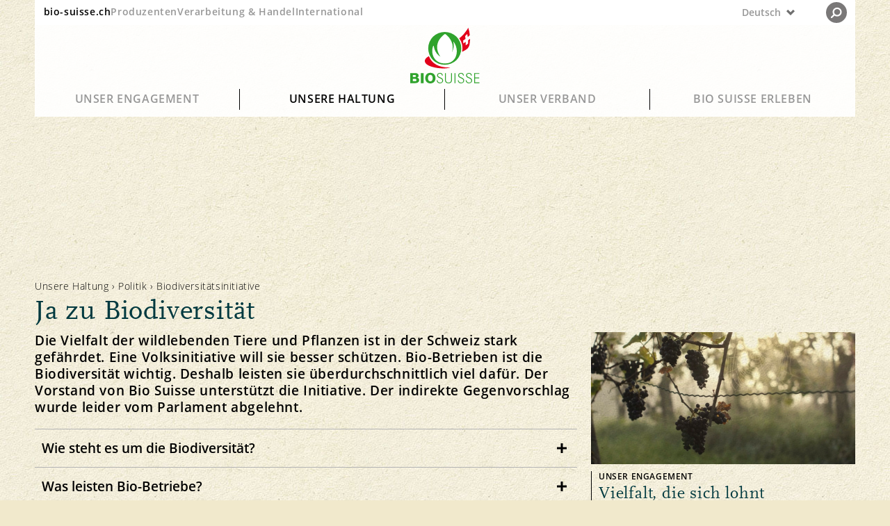

--- FILE ---
content_type: text/html;charset=UTF-8
request_url: https://www.bio-suisse.ch/de/unsere-haltung/gesellschaft-politik/biodiversitaetsinitiative.html
body_size: 27069
content:


<!doctype html>

<html class="no-js" lang="de-CH">
<head>


<meta charset="utf-8" />
<meta name="darkreader-lock">
<meta http-equiv="X-UA-Compatible" content="IE=edge">
<meta name="HandheldFriendly" content="true">
<meta name="viewport" content="width=device-width, initial-scale=1.0" />


<title>Ja zur Biodiversitätsinitiative</title>
<script type="application/ld+json">
{
"@context": "https://schema.org",
"@type": "Organization",
"name": "Bio Suisse",
"address": {
"@type": "PostalAddress",
"addressLocality": "Basel",
"postalCode": "4052",
"streetAddress": "Peter Merian-Strasse 34",
"addressCountry": "CH"
},
"email": "bio@bio-suisse.ch",
"description": "Bio Suisse ist der Dachverband der Schweizer Knospe-Betriebe und Eigentümerin der eingetragenen Marke Knospe.",
"sameAs": [
"https://www.facebook.com/biosuisse",
"https://www.youtube.com/biosuisse",
"https://www.instagram.com/bio_suisse/",
"https://www.linkedin.com/company/bio-suisse/",
"https://de.wikipedia.org/wiki/Bio_Suisse" ],
"url": "https://www.bio-suisse.ch"
}
</script>
<script type="application/ld+json">
{
"@context": "https://schema.org",
"@type": "BreadcrumbList",
"itemListElement":
[
{
"@type": "ListItem",
"position": 1,
"item": "https://www.bio-suisse.ch/",
"name": "Konsumenten"
},
{
"@type": "ListItem",
"position": 2,
"item": "https://www.bio-suisse.ch/de.html",
"name": "Deutsch"
},
{
"@type": "ListItem",
"position": 3,
"item": "https://www.bio-suisse.ch/de/unsere-haltung.html",
"name": "Unsere Haltung"
},
{
"@type": "ListItem",
"position": 4,
"item": "https://www.bio-suisse.ch/de/unsere-haltung/gesellschaft-politik.html",
"name": "Politik"
},
{
"@type": "ListItem",
"position": 5,
"name": "Biodiversitätsinitiative"
}
]
}
</script><meta name="title" content="Ja zur Biodiversitätsinitiative">
<meta name="description" content="Die Biodiversitätsinitiative will die Vielfalt der wildlebenden Tiere und Pflanzen in der Schweiz schützen. Bio-Betrieben ist die Biodiversität wichtig." />
<meta name="geo.region" content="CH-BS">
<meta name="geo.placename" content="Basel">
<meta name="language" content="de">
<meta name="robots" content="FOLLOW, INDEX, MAX-SNIPPET:-1, MAX-VIDEO-PREVIEW:-1, MAX-IMAGE-PREVIEW:LARGE">
<meta name="ogTitle" property="og:title" content="Ja zur Biodiversitätsinitiative" />
<meta name="ogUrl" property="og:url" content="https://www.bio-suisse.ch/de/unsere-haltung/gesellschaft-politik/biodiversitaetsinitiative.html" />
<meta name="ogType" property="og:type" content="website" />
<meta name="ogDescription" property="og:description" content="Die Biodiversitätsinitiative will die Vielfalt der wildlebenden Tiere und Pflanzen in der Schweiz schützen. Bio-Betrieben ist die Biodiversität wichtig." />


<meta name="theme-color" content="#f1eed9">
<meta name="google-site-verification" content="LTRR1KTo0OxHvbe3M6OKxX1kANCb0JtTaIj1OcAQZEc" />

<link rel="apple-touch-icon" sizes="180x180" href="/.resources/biosuisse-module/webresources/favicon/apple-touch-icon.png">
<link rel="icon" type="image/png" sizes="512x512"  href="/.resources/biosuisse-module/webresources/favicon/android-icon-512x512.png">
<link rel="icon" type="image/png" sizes="192x192"  href="/.resources/biosuisse-module/webresources/favicon/android-icon-192x192.png">
<link rel="icon" type="image/png" sizes="32x32" href="/.resources/biosuisse-module/webresources/favicon/favicon-32x32.png">
<link rel="icon" type="image/png" sizes="16x16" href="/.resources/biosuisse-module/webresources/favicon/favicon-16x16.png">
<link rel="mask-icon" href="/.resources/biosuisse-module/webresources/favicon/safari-pinned-tab.svg" color="#32a449">
<meta name="msapplication-TileColor" content="#ffc40d">
<meta name="theme-color" content="#ffffff">


<link rel="canonical" href="https://www.bio-suisse.ch/de/unsere-haltung/gesellschaft-politik/biodiversitaetsinitiative.html">
<link rel="alternate" hreflang="de-CH" href="https://www.bio-suisse.ch/de/unsere-haltung/gesellschaft-politik/biodiversitaetsinitiative.html">
<link rel="alternate" hreflang="x-default" href="https://www.bio-suisse.ch/de/unsere-haltung/gesellschaft-politik/biodiversitaetsinitiative.html">
<link rel="alternate" hreflang="fr-CH" href="https://www.bio-suisse.ch/fr/notre-attitude/societe-et-politique/initiative-sur-la-biodiversite.html">
<link rel="alternate" hreflang="it-CH" href="https://www.bio-suisse.ch/it/il-nostro-approccio/politica-e-societa/iniziativa-biodiversita.html">        <link rel="stylesheet" href="/.resources/biosuisse-module/webresources/css/app~2026-01-15-13-42-40-000~cache.css" media="all" />
        <link rel="stylesheet" href="/.resources/biosuisse-module/webresources/css/print~2026-01-15-13-42-40-000~cache.css" media="print" />






<script id="cookiebotScript" data-culture="de" src="https://consent.cookiebot.com/uc.js" data-cbid="2c8ec8be-0899-4da2-b6ea-72422a7175fd" data-blockingmode="auto" type="text/javascript"></script>

        <script>
            dataLayer = [{"content_identifier":"/unsere-haltung/gesellschaft-politik/biodiversitaetsinitiative","environment":"prod","page_type":"content","page_title_global":"Ja zu Biodiversität","content_group":"Unsere Haltung","event":"pageview","platform":"Konsumenten","app_section":"/de/unsere-haltung/gesellschaft-politik/biodiversitaetsinitiative","page_language":"de"}]
        </script>
        <script>

            // if(document.cookie.indexOf("notracking=1") === -1 && window.location.search.indexOf('notracking') === -1) {
                (function(w,d,s,l,i){w[l]=w[l]||[];w[l].push({'gtm.start':
                        new Date().getTime(),event:'gtm.js'});var f=d.getElementsByTagName(s)[0],
                    j=d.createElement(s),dl=l!='dataLayer'?'&l='+l:'';j.async=true;j.src=
                    'https://www.googletagmanager.com/gtm.js?id='+i+dl;f.parentNode.insertBefore(j
                    ,f);
                })(window,document,'script','dataLayer','GTM-MH72SDG');
            // } else {
            //     dataLayer = null;
            // }
        </script>

</head>

<body id="standard-page" class="bgImg "
    style="background-image:url('/dam/jcr:2ed9f615-ae97-4400-9e96-0ea4e22d1c76/bio-suisse-bg-pattern-web-90.jpg')"
>

    <!-- Tag Manager (noscript) -->
    <noscript>
        <iframe
            src="https://www.googletagmanager.com/ns.html?id=GTM-MH72SDG"
            height="0" width="0"
            style="display:none;visibility:hidden">
        </iframe>
    </noscript>
    <!-- End Tag Manager (noscript) -->






<header id="navigation">
    <div id="nav-wrapper">
        <div id="nav-top">
            <div id="global-links" class="hide-medium-down">
                    <ul>
                            <li class="active">
                                <a data-category="navigation"
                                   class="sans-verysmall"
                                   href="/de.html">bio-suisse.ch</a>
                            </li>
                            <li>
                                <a data-category="navigation"
                                   class="sans-verysmall"
                                   href="/de/info/partner/produzenten.html">Produzenten</a>
                            </li>
                            <li>
                                <a data-category="navigation"
                                   class="sans-verysmall"
                                   href="https://knospe.bio-suisse.ch/">Verarbeitung &amp; Handel</a>
                            </li>
                            <li>
                                <a data-category="navigation"
                                   class="sans-verysmall"
                                   href="https://international.bio-suisse.ch/de.html">International</a>
                            </li>
                    </ul>
            </div>

            <button id="menu" class="show-medium-down">
                <span class="icon">
                    <svg xmlns="http://www.w3.org/2000/svg" xmlns:xlink="http://www.w3.org/1999/xlink" width="12"
                         height="11.943" viewBox="0 0 12 11.943">
                        <g class="open">
                            <line y1="1.977" x2="12" y2="1.977" style="fill: none;stroke: #6f706f"/>
                            <line y1="9.977" x2="12" y2="9.977" style="fill: none;stroke: #6f706f"/>
                            <line y1="5.977" x2="12" y2="5.977" style="fill: none;stroke: #6f706f"/>
                        </g>
                        <g class="close">
                            <line x1="0.486" y1="11.483" x2="11.509" y2="0.46"
                                  style="fill: none;stroke: #6f706f;stroke-width: 1.2999999523162842px"/>
                            <line x1="0.494" y1="0.46" x2="11.517" y2="11.483"
                                  style="fill: none;stroke: #6f706f;stroke-width: 1.2999999523162842px"/>
                        </g>
                    </svg>
                </span>
                <span class="label sans-verysmall">MENÜ</span>
            </button>

            <div id="lang-nav">

    <div id="nav-lang-wrapper">
            <button class="custom-select">
                <div class="lang-nav-dropdown">
                    <p class="sans-verysmall">
                        <span class="hide-large">DE</span>
                        <span class="hide-medium-down">Deutsch</span>
                    </p>
                    <span>
                        <svg id="lang-nav-arrow" xmlns="http://www.w3.org/2000/svg" width="14.142" height="9.635"
                             viewBox="0 0 14.142 9.635">
                            <polygon
                                    points="11.579 0 7.063 4.515 2.556 0.008 0 2.563 4.508 7.07 7.072 9.635 9.627 7.079 14.142 2.563 11.579 0"
                                    style="fill: #6f6f6f"/>
                        </svg>
                    </span>
                </div>
                <ul class="custom-options">

                                    <li class="custom-option" data-value="fr">
                                        <a data-category="navigation" class="sans-verysmall"
                                           href="/fr/notre-attitude/societe-et-politique/initiative-sur-la-biodiversite.html">
                                            <span class="hide-large">FR</span>
                                            <span class="hide-medium-down">Français</span>
                                        </a>
                                    </li>
                                    <li class="custom-option" data-value="it">
                                        <a data-category="navigation" class="sans-verysmall"
                                           href="/it/il-nostro-approccio/politica-e-societa/iniziativa-biodiversita.html">
                                            <span class="hide-large">IT</span>
                                            <span class="hide-medium-down">Italiano</span>
                                        </a>
                                    </li>
                                    <li class="custom-option" data-value="en">
                                        <a data-category="navigation" class="sans-verysmall"
                                           href="/en.html">
                                            <span class="hide-large">EN</span>
                                            <span class="hide-medium-down">English</span>
                                        </a>
                                    </li>
                                    <li class="custom-option" data-value="es">
                                        <a data-category="navigation" class="sans-verysmall"
                                           href="/es.html">
                                            <span class="hide-large">ES</span>
                                            <span class="hide-medium-down">Español</span>
                                        </a>
                                    </li>

                </ul>
            </button>
    </div>
                <div id="nav-search">
                    <div class="search">

<svg xmlns="http://www.w3.org/2000/svg" xmlns:xlink="http://www.w3.org/1999/xlink" width="25" height="25" viewBox="0 0 25 25">
    <path d="M12.5,25A12.5,12.5,0,1,0,0,12.5,12.5,12.5,0,0,0,12.5,25" style="fill: #231f20"/>
    <path d="M13.332,16.3a4.508,4.508,0,0,0,4.575-4.438,4.508,4.508,0,0,0-4.575-4.439,4.508,4.508,0,0,0-4.575,4.439A4.508,4.508,0,0,0,13.332,16.3Z" style="fill: none;stroke: #fff;stroke-width: 1.850000023841858px"/>
    <line x1="9.881" y1="15.189" x2="6.641" y2="18.291" style="fill: none;stroke: #fff;stroke-linecap: round;stroke-width: 1.850000023841858px"/>
</svg>
                    </div>
                    <div class="close">
<svg xmlns="http://www.w3.org/2000/svg" xmlns:xlink="http://www.w3.org/1999/xlink" width="25.02" height="25.004" viewBox="0 0 25.02 25.004">
    <defs>
        <clipPath id="12da20de-7ac6-4dd9-962e-220d9e47b8ed-close" transform="translate(0.01 -0.006)">
            <rect width="25" height="25" style="fill: none"/>
        </clipPath>
    </defs>
    <g style="clip-path: url(#12da20de-7ac6-4dd9-962e-220d9e47b8ed-close)">
        <line x1="0.354" y1="24.651" x2="24.651" y2="0.354" style="fill: none;stroke: #000"/>
        <line x1="0.369" y1="0.354" x2="24.666" y2="24.651" style="fill: none;stroke: #000"/>
    </g>
</svg>
                    </div>
                </div>
            </div>
        </div>

        <div id="main-logo">
            <a id="logo" href="/de.html">
                    <img src="/dam/jcr:042a8428-1b1b-415f-baae-502b4b3ce76a/logo.svg" alt="Logo">
            </a>
        </div>


        <div id="main-nav">
            <nav>


                    <div id="level-1" class="hide-medium-down">

                        <ul>
                                <li id="s-17f55b36-4aa5-437c-b66c-4691d158888e" class="has-childs">
                                    <a class="font-nav-lvl-1 "
                                       data-category="navigation"
                                       href="/de/unser-engagement.html">
                                        Unser Engagement
                                    </a>
                                </li>
                                <li id="s-eeb433bf-ebe6-42ab-83de-fa3b38cb0cf4" class="has-childs">
                                    <a class="font-nav-lvl-1  open"
                                       data-category="navigation"
                                       href="/de/unsere-haltung.html">
                                        Unsere Haltung
                                    </a>
                                </li>
                                <li id="s-b17199fb-ee50-4d61-b64a-e429ddd9cb93" class="has-childs">
                                    <a class="font-nav-lvl-1 "
                                       data-category="navigation"
                                       href="/de/unser-verband.html">
                                        Unser Verband
                                    </a>
                                </li>
                                <li id="s-2abb3791-cd90-429f-b73f-06016131c307" class="has-childs">
                                    <a class="font-nav-lvl-1 "
                                       data-category="navigation"
                                       href="/de/biosuisse-erleben.html">
                                        Bio Suisse erleben
                                    </a>
                                </li>
                        </ul>

                    </div>

                    <div id="level-2">
                            <div class="level-2-wrapper fold"
                                 id="s-17f55b36-4aa5-437c-b66c-4691d158888e-sub">
                                <a class="show-medium-down font-nav-lvl-1 level-1"
                                   data-category="navigation"
                                   href="/de/unser-engagement.html">
                                    Unser Engagement
                                </a>

                                <div class="level-2-title hide-medium-down">
                                        <p class="headline-serif-2 color-blackgreen">Aus Prinzip Bio vom Feld bis auf den Teller. Ein System, das verhebt.</p>
                                </div>
                                <div class="subnav">



            <ul>


                    <li id="s-5efdbfd6-0a2b-4261-9e06-a77e32fa371c" class="has-subpages fold">

                            <a href="/de/unser-engagement/genuss-und-nachhaltigkeit.html"
                               data-category="navigation" class="nav-image-link hide-medium-down"
                            >
                                <div class="nav-image" style="background-image: url('/.imaging/mte/biosuisse-theme/thumbnail/dam/konsumenten/global/headerbilder/H_1_1_0_Knospe-Prinzip.jpg/jcr:content/H_1_1_0_Knospe-Prinzip.jpg') "></div>
                            </a>

                        <a class="nav-link font-nav-lvl-2" href="/de/unser-engagement/genuss-und-nachhaltigkeit.html"
                           data-category="navigation"
                        >
                            Nachhaltigkeit 
                        </a>
                            <button class="show-medium-down">
<svg xmlns="http://www.w3.org/2000/svg" width="14" height="14" viewBox="0 0 14 14">
    <line class="vertical" x1="7" x2="7" y2="14" style="fill: none;stroke: #00393f;stroke-miterlimit: 10;stroke-width: 1.5px"/>
    <line class="horizontal" y1="7" x2="14" y2="7" style="fill: none;stroke: #00393f;stroke-miterlimit: 10;stroke-width: 1.5px"/>
</svg>
                            </button>
                       <div class="subnav">


            <ul>


                    <li id="s-a13c5956-61b4-4e9f-8455-cb2490ed45bb" class=" fold">


                        <a class="nav-link font-nav-lvl-3" href="/de/unser-engagement/genuss-und-nachhaltigkeit/qualitaet-und-geschmack.html"
                           data-category="navigation"
                        >
                            Qualität und Geschmack
                        </a>
                       
                    </li>


                    <li id="s-854daa06-6c1b-4a55-982a-3c4cb28ea7f0" class=" fold">


                        <a class="nav-link font-nav-lvl-3" href="/de/unser-engagement/genuss-und-nachhaltigkeit/gesundheit.html"
                           data-category="navigation"
                        >
                            Gesundheit 
                        </a>
                       
                    </li>


                    <li id="s-a6fc57a6-a658-432b-bdf4-6e8aed9ea4fe" class=" fold">


                        <a class="nav-link font-nav-lvl-3" href="/de/unser-engagement/genuss-und-nachhaltigkeit/das-knospe-prinzip.html"
                           data-category="navigation"
                        >
                            Das Knospe-Prinzip
                        </a>
                       
                    </li>


                    <li id="s-606e4750-0b0d-4f52-b4b7-877b6121610a" class=" fold">


                        <a class="nav-link font-nav-lvl-3" href="/de/unser-engagement/genuss-und-nachhaltigkeit/unsere-marke.html"
                           data-category="navigation"
                        >
                            Unsere Marke
                        </a>
                       
                    </li>
            </ul>
</div>
                    </li>


                    <li id="s-63072b15-db2c-4be7-a3e8-2934b9f9e9b7" class="has-subpages fold">

                            <a href="/de/unser-engagement/tierwohl.html"
                               data-category="navigation" class="nav-image-link hide-medium-down"
                            >
                                <div class="nav-image" style="background-image: url('/.imaging/mte/biosuisse-theme/thumbnail/dam/konsumenten/global/headerbilder/H_1_2_0_Tierwohl-.jpg/jcr:content/H_1_2_0_Tierwohl-.jpg') "></div>
                            </a>

                        <a class="nav-link font-nav-lvl-2" href="/de/unser-engagement/tierwohl.html"
                           data-category="navigation"
                        >
                            Tierwohl
                        </a>
                            <button class="show-medium-down">
<svg xmlns="http://www.w3.org/2000/svg" width="14" height="14" viewBox="0 0 14 14">
    <line class="vertical" x1="7" x2="7" y2="14" style="fill: none;stroke: #00393f;stroke-miterlimit: 10;stroke-width: 1.5px"/>
    <line class="horizontal" y1="7" x2="14" y2="7" style="fill: none;stroke: #00393f;stroke-miterlimit: 10;stroke-width: 1.5px"/>
</svg>
                            </button>
                       <div class="subnav">


            <ul>


                    <li id="s-f9e539e6-82b1-4705-bc0a-fd9345735da0" class=" fold">


                        <a class="nav-link font-nav-lvl-3" href="/de/unser-engagement/tierwohl/fuetterung.html"
                           data-category="navigation"
                        >
                            Fütterung
                        </a>
                       
                    </li>


                    <li id="s-cab2b37b-a886-4294-8d0e-98184c4d6476" class="has-subpages fold">


                        <a class="nav-link font-nav-lvl-3" href="/de/unser-engagement/tierwohl/haltung.html"
                           data-category="navigation"
                        >
                            Haltung
                        </a>
                       
                    </li>


                    <li id="s-0c92c20e-7236-4cc7-8b03-87609d93025b" class=" fold">


                        <a class="nav-link font-nav-lvl-3" href="/de/unser-engagement/tierwohl/tiergesundheit.html"
                           data-category="navigation"
                        >
                            Tiergesundheit
                        </a>
                       
                    </li>
            </ul>
</div>
                    </li>


                    <li id="s-99b64243-d388-4c13-a997-c1871d128470" class="has-subpages fold">

                            <a href="/de/unser-engagement/bio-diversitaet.html"
                               data-category="navigation" class="nav-image-link hide-medium-down"
                            >
                                <div class="nav-image" style="background-image: url('/.imaging/mte/biosuisse-theme/thumbnail/dam/konsumenten/global/headerbilder/H_1_3_0_Biodiversitaet.jpg/jcr:content/H_1_3_0_Biodiversit%C3%A4t.jpg') "></div>
                            </a>

                        <a class="nav-link font-nav-lvl-2" href="/de/unser-engagement/bio-diversitaet.html"
                           data-category="navigation"
                        >
                            Biodiversität
                        </a>
                            <button class="show-medium-down">
<svg xmlns="http://www.w3.org/2000/svg" width="14" height="14" viewBox="0 0 14 14">
    <line class="vertical" x1="7" x2="7" y2="14" style="fill: none;stroke: #00393f;stroke-miterlimit: 10;stroke-width: 1.5px"/>
    <line class="horizontal" y1="7" x2="14" y2="7" style="fill: none;stroke: #00393f;stroke-miterlimit: 10;stroke-width: 1.5px"/>
</svg>
                            </button>
                       <div class="subnav">


            <ul>


                    <li id="s-78356db2-df27-4c93-8609-94ff03a4cb60" class=" fold">


                        <a class="nav-link font-nav-lvl-3" href="/de/unser-engagement/bio-diversitaet/artenvielfalt.html"
                           data-category="navigation"
                        >
                            Artenvielfalt
                        </a>
                       
                    </li>


                    <li id="s-6b6e27e6-3904-4204-af28-729dd738866a" class=" fold">


                        <a class="nav-link font-nav-lvl-3" href="/de/unser-engagement/bio-diversitaet/sortenvielfalt.html"
                           data-category="navigation"
                        >
                            Sortenvielfalt
                        </a>
                       
                    </li>
            </ul>
</div>
                    </li>


                    <li id="s-a82ca5a1-5f29-4945-a2ae-7cca5e780028" class="has-subpages fold">

                            <a href="/de/unser-engagement/ressourcenschutz.html"
                               data-category="navigation" class="nav-image-link hide-medium-down"
                            >
                                <div class="nav-image" style="background-image: url('/.imaging/mte/biosuisse-theme/thumbnail/dam/konsumenten/global/headerbilder/H_4_3_0_BioNaehe.jpg/jcr:content/H_4_3_0_BioN%C3%A4he.jpg') "></div>
                            </a>

                        <a class="nav-link font-nav-lvl-2" href="/de/unser-engagement/ressourcenschutz.html"
                           data-category="navigation"
                        >
                            Ressourcenschutz
                        </a>
                            <button class="show-medium-down">
<svg xmlns="http://www.w3.org/2000/svg" width="14" height="14" viewBox="0 0 14 14">
    <line class="vertical" x1="7" x2="7" y2="14" style="fill: none;stroke: #00393f;stroke-miterlimit: 10;stroke-width: 1.5px"/>
    <line class="horizontal" y1="7" x2="14" y2="7" style="fill: none;stroke: #00393f;stroke-miterlimit: 10;stroke-width: 1.5px"/>
</svg>
                            </button>
                       <div class="subnav">


            <ul>


                    <li id="s-c0a54e0f-2a72-486b-a411-e4783551310f" class=" fold">


                        <a class="nav-link font-nav-lvl-3" href="/de/unser-engagement/ressourcenschutz/boden.html"
                           data-category="navigation"
                        >
                            Boden
                        </a>
                       
                    </li>


                    <li id="s-89cba454-5fc3-4537-9fda-79c8cd110ecc" class=" fold">


                        <a class="nav-link font-nav-lvl-3" href="/de/unser-engagement/ressourcenschutz/pflanzen.html"
                           data-category="navigation"
                        >
                            Pflanzen
                        </a>
                       
                    </li>


                    <li id="s-6e323b81-db2b-41b6-b500-e0fe8252a3a3" class=" fold">


                        <a class="nav-link font-nav-lvl-3" href="/de/unser-engagement/ressourcenschutz/wasser.html"
                           data-category="navigation"
                        >
                            Wasser
                        </a>
                       
                    </li>


                    <li id="s-d39c426a-f6a8-42ad-ba62-16066217b4cf" class=" fold">


                        <a class="nav-link font-nav-lvl-3" href="/de/unser-engagement/ressourcenschutz/klima.html"
                           data-category="navigation"
                        >
                            Klima
                        </a>
                       
                    </li>
            </ul>
</div>
                    </li>


                    <li id="s-ec266621-f8ed-4134-82b3-89a3f03734a3" class="has-subpages fold">

                            <a href="/de/unser-engagement/fairness.html"
                               data-category="navigation" class="nav-image-link hide-medium-down"
                            >
                                <div class="nav-image" style="background-image: url('/.imaging/mte/biosuisse-theme/thumbnail/dam/konsumenten/global/headerbilder/H_1_5_0_Fairness.jpg/jcr:content/H_1_5_0_Fairness.jpg') "></div>
                            </a>

                        <a class="nav-link font-nav-lvl-2" href="/de/unser-engagement/fairness.html"
                           data-category="navigation"
                        >
                            Fairness
                        </a>
                            <button class="show-medium-down">
<svg xmlns="http://www.w3.org/2000/svg" width="14" height="14" viewBox="0 0 14 14">
    <line class="vertical" x1="7" x2="7" y2="14" style="fill: none;stroke: #00393f;stroke-miterlimit: 10;stroke-width: 1.5px"/>
    <line class="horizontal" y1="7" x2="14" y2="7" style="fill: none;stroke: #00393f;stroke-miterlimit: 10;stroke-width: 1.5px"/>
</svg>
                            </button>
                       <div class="subnav">


            <ul>


                    <li id="s-d97e70af-2413-4da0-8f00-e98b86135d72" class=" fold">


                        <a class="nav-link font-nav-lvl-3" href="/de/unser-engagement/fairness/markt.html"
                           data-category="navigation"
                        >
                            Markt
                        </a>
                       
                    </li>


                    <li id="s-ef95d090-a7f8-434b-aa5c-fdc30cdaf87e" class=" fold">


                        <a class="nav-link font-nav-lvl-3" href="/de/unser-engagement/fairness/preise.html"
                           data-category="navigation"
                        >
                            Preise
                        </a>
                       
                    </li>


                    <li id="s-fa4399e2-3bed-488d-b878-f8852b6bf9ce" class=" fold">


                        <a class="nav-link font-nav-lvl-3" href="/de/unser-engagement/fairness/verantwortung.html"
                           data-category="navigation"
                        >
                            Soziale Verantwortung
                        </a>
                       
                    </li>
            </ul>
</div>
                    </li>


                    <li id="s-8374a89a-e778-46a3-bd59-0c620de1adfb" class="has-subpages fold">

                            <a href="/de/unser-engagement/transparenz.html"
                               data-category="navigation" class="nav-image-link hide-medium-down"
                            >
                                <div class="nav-image" style="background-image: url('/.imaging/mte/biosuisse-theme/thumbnail/dam/konsumenten/global/headerbilder/H_1_6_0_Transparenz.jpg/jcr:content/H_1_6_0_Transparenz.jpg') "></div>
                            </a>

                        <a class="nav-link font-nav-lvl-2" href="/de/unser-engagement/transparenz.html"
                           data-category="navigation"
                        >
                            Transparenz
                        </a>
                            <button class="show-medium-down">
<svg xmlns="http://www.w3.org/2000/svg" width="14" height="14" viewBox="0 0 14 14">
    <line class="vertical" x1="7" x2="7" y2="14" style="fill: none;stroke: #00393f;stroke-miterlimit: 10;stroke-width: 1.5px"/>
    <line class="horizontal" y1="7" x2="14" y2="7" style="fill: none;stroke: #00393f;stroke-miterlimit: 10;stroke-width: 1.5px"/>
</svg>
                            </button>
                       <div class="subnav">


            <ul>


                    <li id="s-84f0aadb-bb00-4944-8378-f65363d3c554" class=" fold">


                        <a class="nav-link font-nav-lvl-3" href="/de/unser-engagement/transparenz/richtlinien.html"
                           data-category="navigation"
                        >
                            Richtlinien
                        </a>
                       
                    </li>


                    <li id="s-747b3fc4-6ea8-4f2e-8c08-3b2f7fc2292d" class=" fold">


                        <a class="nav-link font-nav-lvl-3" href="/de/unser-engagement/transparenz/kontrolle.html"
                           data-category="navigation"
                        >
                            Kontrolle
                        </a>
                       
                    </li>


                    <li id="s-b240f238-d8a6-4b42-a656-74567b2b4f0b" class=" fold">


                        <a class="nav-link font-nav-lvl-3" href="/de/unser-engagement/transparenz/import.html"
                           data-category="navigation"
                        >
                            Import
                        </a>
                       
                    </li>


                    <li id="s-0a1bd4e1-0132-43f1-8273-943a638a19b8" class=" fold">


                        <a class="nav-link font-nav-lvl-3" href="/de/unser-engagement/transparenz/qualitaetssicherung.html"
                           data-category="navigation"
                        >
                            Qualitätssicherung 
                        </a>
                       
                    </li>
            </ul>
</div>
                    </li>
            </ul>
                                </div>
                            </div>

                            <div class="level-2-wrapper open unfold"
                                 id="s-eeb433bf-ebe6-42ab-83de-fa3b38cb0cf4-sub">
                                <a class="show-medium-down font-nav-lvl-1 level-1 open"
                                   data-category="navigation"
                                   href="/de/unsere-haltung.html">
                                    Unsere Haltung
                                </a>

                                <div class="level-2-title hide-medium-down">
                                        <p class="headline-serif-2 color-blackgreen">Das Bio-Land ist die Vision. Die Realität verlangt Antworten auf knifflige Fragen.</p>
                                </div>
                                <div class="subnav">



            <ul>


                    <li id="s-78569d78-74b8-4827-abfc-8ce3c8bb9412" class="has-subpages fold">

                            <a href="/de/unsere-haltung/haeufige-fragen.html"
                               data-category="navigation" class="nav-image-link hide-medium-down"
                            >
                                <div class="nav-image" style="background-image: url('/.imaging/mte/biosuisse-theme/thumbnail/dam/konsumenten/global/headerbilder/H_2_1_0_Haeufige-Fragen.jpg/jcr:content/H_2_1_0_H%C3%A4ufige-Fragen.jpg') "></div>
                            </a>

                        <a class="nav-link font-nav-lvl-2" href="/de/unsere-haltung/haeufige-fragen.html"
                           data-category="navigation"
                        >
                            Häufige Fragen 
                        </a>
                            <button class="show-medium-down">
<svg xmlns="http://www.w3.org/2000/svg" width="14" height="14" viewBox="0 0 14 14">
    <line class="vertical" x1="7" x2="7" y2="14" style="fill: none;stroke: #00393f;stroke-miterlimit: 10;stroke-width: 1.5px"/>
    <line class="horizontal" y1="7" x2="14" y2="7" style="fill: none;stroke: #00393f;stroke-miterlimit: 10;stroke-width: 1.5px"/>
</svg>
                            </button>
                       <div class="subnav">


            <ul>


                    <li id="s-c209f759-9d9b-4870-b9b4-53570f05c590" class=" fold">


                        <a class="nav-link font-nav-lvl-3" href="/de/unsere-haltung/haeufige-fragen/verarbeitung-verpackung.html"
                           data-category="navigation"
                        >
                            Verarbeitung und Verpackung 
                        </a>
                       
                    </li>


                    <li id="s-96ec7dcc-3cbc-4b99-ad25-adf82eeac886" class=" fold">


                        <a class="nav-link font-nav-lvl-3" href="/de/unsere-haltung/haeufige-fragen/labels-und-kontrolle.html"
                           data-category="navigation"
                        >
                            Label und Kontrolle
                        </a>
                       
                    </li>


                    <li id="s-cab8e2ea-1eb2-41c1-b920-f29b21c94f38" class=" fold">


                        <a class="nav-link font-nav-lvl-3" href="/de/unsere-haltung/haeufige-fragen/tierhaltung-fuetterung.html"
                           data-category="navigation"
                        >
                            Tierhaltung und Fütterung
                        </a>
                       
                    </li>


                    <li id="s-7f2f6b1d-45c9-440b-bd66-21f6298394f2" class=" fold">


                        <a class="nav-link font-nav-lvl-3" href="/de/unsere-haltung/haeufige-fragen/import.html"
                           data-category="navigation"
                        >
                            Import
                        </a>
                       
                    </li>
            </ul>
</div>
                    </li>


                    <li id="s-5ea3b629-3d84-4693-878b-6158ed309481" class=" fold">

                            <a href="/de/unsere-haltung/unsere-meinung.html"
                               data-category="navigation" class="nav-image-link hide-medium-down"
                            >
                                <div class="nav-image" style="background-image: url('/.imaging/mte/biosuisse-theme/thumbnail/dam/konsumenten/global/headerbilder/H_2_3_0_Meinung.jpg/jcr:content/H_2_3_0_Meinung.jpg') "></div>
                            </a>

                        <a class="nav-link font-nav-lvl-2" href="/de/unsere-haltung/unsere-meinung.html"
                           data-category="navigation"
                        >
                            Unsere Meinung
                        </a>
                       
                    </li>


                    <li id="s-074b0d1a-3823-46ba-b5c9-dfef5cab0c30" class="has-subpages fold">

                            <a href="/de/unsere-haltung/im-fokus.html"
                               data-category="navigation" class="nav-image-link hide-medium-down"
                            >
                                <div class="nav-image" style="background-image: url('/.imaging/mte/biosuisse-theme/thumbnail/dam/konsumenten/global/headerbilder/H_4_1_0_Magazin.jpg/jcr:content/H_4_1_0_Magazin.jpg') "></div>
                            </a>

                        <a class="nav-link font-nav-lvl-2" href="/de/unsere-haltung/im-fokus.html"
                           data-category="navigation"
                        >
                            Im Fokus
                        </a>
                            <button class="show-medium-down">
<svg xmlns="http://www.w3.org/2000/svg" width="14" height="14" viewBox="0 0 14 14">
    <line class="vertical" x1="7" x2="7" y2="14" style="fill: none;stroke: #00393f;stroke-miterlimit: 10;stroke-width: 1.5px"/>
    <line class="horizontal" y1="7" x2="14" y2="7" style="fill: none;stroke: #00393f;stroke-miterlimit: 10;stroke-width: 1.5px"/>
</svg>
                            </button>
                       <div class="subnav">


            <ul>


                    <li id="s-6616ede3-b7fc-4449-8b69-ac1816dccc6d" class="has-subpages fold">


                        <a class="nav-link font-nav-lvl-3" href="/de/unsere-haltung/im-fokus/gentechnik.html"
                           data-category="navigation"
                        >
                            Gentechnik
                        </a>
                       
                    </li>


                    <li id="s-b49885a8-3717-4dbc-81fb-b3f364e4c7a0" class="has-subpages fold">


                        <a class="nav-link font-nav-lvl-3" href="/de/unsere-haltung/im-fokus/das-klima.html"
                           data-category="navigation"
                        >
                            Klima
                        </a>
                       
                    </li>
            </ul>
</div>
                    </li>


                    <li id="s-0051daa4-010e-4d76-adf4-e2ae8c00d2fd" class=" open unfold">

                            <a href="/de/unsere-haltung/gesellschaft-politik.html"
                               data-category="navigation" class="nav-image-link hide-medium-down"
                            >
                                <div class="nav-image" style="background-image: url('/.imaging/mte/biosuisse-theme/thumbnail/dam/konsumenten/global/headerbilder/H_2_2_0_GesellPolitik.jpg/jcr:content/H_2_2_0_GesellPolitik.jpg') "></div>
                            </a>

                        <a class="nav-link font-nav-lvl-2" href="/de/unsere-haltung/gesellschaft-politik.html"
                           data-category="navigation"
                        >
                            Politik
                        </a>
                       
                    </li>
            </ul>
                                </div>
                            </div>

                            <div class="level-2-wrapper fold"
                                 id="s-b17199fb-ee50-4d61-b64a-e429ddd9cb93-sub">
                                <a class="show-medium-down font-nav-lvl-1 level-1"
                                   data-category="navigation"
                                   href="/de/unser-verband.html">
                                    Unser Verband
                                </a>

                                <div class="level-2-title hide-medium-down">
                                        <p class="headline-serif-2 color-blackgreen">Die Stimme des Schweizer Biolandbaus. Mit Herz, Hirn und Hand.</p>
                                </div>
                                <div class="subnav">



            <ul>


                    <li id="s-294f9fcf-928b-40a4-8247-656a1378602c" class="has-subpages fold">

                            <a href="/de/unser-verband/bio-suisse-portraet.html"
                               data-category="navigation" class="nav-image-link hide-medium-down"
                            >
                                <div class="nav-image" style="background-image: url('/.imaging/mte/biosuisse-theme/thumbnail/dam/konsumenten/global/headerbilder/H_3_1_0_D_V1_Portrait.jpg/jcr:content/H_3_1_0_D_V1_Portrait.jpg') "></div>
                            </a>

                        <a class="nav-link font-nav-lvl-2" href="/de/unser-verband/bio-suisse-portraet.html"
                           data-category="navigation"
                        >
                            Bio Suisse Portrait
                        </a>
                            <button class="show-medium-down">
<svg xmlns="http://www.w3.org/2000/svg" width="14" height="14" viewBox="0 0 14 14">
    <line class="vertical" x1="7" x2="7" y2="14" style="fill: none;stroke: #00393f;stroke-miterlimit: 10;stroke-width: 1.5px"/>
    <line class="horizontal" y1="7" x2="14" y2="7" style="fill: none;stroke: #00393f;stroke-miterlimit: 10;stroke-width: 1.5px"/>
</svg>
                            </button>
                       <div class="subnav">


            <ul>


                    <li id="s-eae81735-c6e6-4f0c-ac88-540d526aadc8" class=" fold">


                        <a class="nav-link font-nav-lvl-3" href="/de/unser-verband/bio-suisse-portraet/bio-in-zahlen.html"
                           data-category="navigation"
                        >
                            Bio in Zahlen
                        </a>
                       
                    </li>


                    <li id="s-9792ee89-f2fc-4890-897b-94db32cf9fdf" class="has-subpages fold">


                        <a class="nav-link font-nav-lvl-3" href="/de/unser-verband/bio-suisse-portraet/jahresberichte.html"
                           data-category="navigation"
                        >
                            Jahresberichte
                        </a>
                       
                    </li>


                    <li id="s-d2d0a972-9956-4be7-9c00-5c6fb64655e2" class=" fold">


                        <a class="nav-link font-nav-lvl-3" href="/de/unser-verband/bio-suisse-portraet/leitbild-vision.html"
                           data-category="navigation"
                        >
                            Leitbild &amp; Vision
                        </a>
                       
                    </li>


                    <li id="s-745542d9-11b8-4b02-ab65-3873097541f9" class=" fold">


                        <a class="nav-link font-nav-lvl-3" href="/de/unser-verband/bio-suisse-portraet/strategie.html"
                           data-category="navigation"
                        >
                            Strategie
                        </a>
                       
                    </li>
            </ul>
</div>
                    </li>


                    <li id="s-4055d594-aa43-4ffa-8a4d-262d28d5066a" class="has-subpages fold">

                            <a href="/de/unser-verband/unsere-mitglieder.html"
                               data-category="navigation" class="nav-image-link hide-medium-down"
                            >
                                <div class="nav-image" style="background-image: url('/.imaging/mte/biosuisse-theme/thumbnail/dam/konsumenten/global/headerbilder/H_3_2_0_Mitglieder.jpg/jcr:content/H_3_2_0_Mitglieder.jpg') "></div>
                            </a>

                        <a class="nav-link font-nav-lvl-2" href="/de/unser-verband/unsere-mitglieder.html"
                           data-category="navigation"
                        >
                            Unsere Mitglieder
                        </a>
                            <button class="show-medium-down">
<svg xmlns="http://www.w3.org/2000/svg" width="14" height="14" viewBox="0 0 14 14">
    <line class="vertical" x1="7" x2="7" y2="14" style="fill: none;stroke: #00393f;stroke-miterlimit: 10;stroke-width: 1.5px"/>
    <line class="horizontal" y1="7" x2="14" y2="7" style="fill: none;stroke: #00393f;stroke-miterlimit: 10;stroke-width: 1.5px"/>
</svg>
                            </button>
                       <div class="subnav">


            <ul>


                    <li id="s-9220d1cf-cc04-4d2e-bc39-314b160d0df9" class=" fold">


                        <a class="nav-link font-nav-lvl-3" href="/de/unser-verband/unsere-mitglieder/mitgliederorganisationen.html"
                           data-category="navigation"
                        >
                            Mitgliedorganisationen
                        </a>
                       
                    </li>
            </ul>
</div>
                    </li>


                    <li id="s-8832fa49-2d28-496e-a04d-adda02c4fde2" class="has-subpages fold">

                            <a href="/de/unser-verband/organisation.html"
                               data-category="navigation" class="nav-image-link hide-medium-down"
                            >
                                <div class="nav-image" style="background-image: url('/.imaging/mte/biosuisse-theme/thumbnail/dam/konsumenten/global/headerbilder/H_3_3_0_D_V1_Organisation.jpg/jcr:content/H_3_3_0_D_V1_Organisation.jpg') "></div>
                            </a>

                        <a class="nav-link font-nav-lvl-2" href="/de/unser-verband/organisation.html"
                           data-category="navigation"
                        >
                            Organisation
                        </a>
                            <button class="show-medium-down">
<svg xmlns="http://www.w3.org/2000/svg" width="14" height="14" viewBox="0 0 14 14">
    <line class="vertical" x1="7" x2="7" y2="14" style="fill: none;stroke: #00393f;stroke-miterlimit: 10;stroke-width: 1.5px"/>
    <line class="horizontal" y1="7" x2="14" y2="7" style="fill: none;stroke: #00393f;stroke-miterlimit: 10;stroke-width: 1.5px"/>
</svg>
                            </button>
                       <div class="subnav">


            <ul>


                    <li id="s-116b0361-998e-4730-b860-3ae6ddf3b767" class=" fold">


                        <a class="nav-link font-nav-lvl-3" href="/de/unser-verband/organisation/vorstand.html"
                           data-category="navigation"
                        >
                            Vorstand
                        </a>
                       
                    </li>


                    <li id="s-8cc1cbe5-c36e-407d-9bdb-ed209e9c4dcf" class=" fold">


                        <a class="nav-link font-nav-lvl-3" href="/de/unser-verband/organisation/geschaeftsstelle.html"
                           data-category="navigation"
                        >
                            Geschäftsstelle 
                        </a>
                       
                    </li>


                    <li id="s-f4ed5393-7074-455f-8a61-83fe9ac4fda4" class=" fold">


                        <a class="nav-link font-nav-lvl-3" href="/de/unser-verband/organisation/delegiertenversammlung.html"
                           data-category="navigation"
                        >
                            Delegiertenversammlung
                        </a>
                       
                    </li>
            </ul>
</div>
                    </li>


                    <li id="s-1dced996-a596-4852-8f1c-e709963c9417" class="has-subpages fold">

                            <a href="/de/unser-verband/medien.html"
                               data-category="navigation" class="nav-image-link hide-medium-down"
                            >
                                <div class="nav-image" style="background-image: url('/.imaging/mte/biosuisse-theme/thumbnail/dam/konsumenten/global/headerbilder/H_3_4_0_Medien.jpg/jcr:content/H_3_4_0_Medien.jpg') "></div>
                            </a>

                        <a class="nav-link font-nav-lvl-2" href="/de/unser-verband/medien.html"
                           data-category="navigation"
                        >
                            Medien
                        </a>
                            <button class="show-medium-down">
<svg xmlns="http://www.w3.org/2000/svg" width="14" height="14" viewBox="0 0 14 14">
    <line class="vertical" x1="7" x2="7" y2="14" style="fill: none;stroke: #00393f;stroke-miterlimit: 10;stroke-width: 1.5px"/>
    <line class="horizontal" y1="7" x2="14" y2="7" style="fill: none;stroke: #00393f;stroke-miterlimit: 10;stroke-width: 1.5px"/>
</svg>
                            </button>
                       <div class="subnav">


            <ul>


                    <li id="s-6f7e2bdb-42dc-4953-9613-105a2731c7e1" class=" fold">


                        <a class="nav-link font-nav-lvl-3" href="/de/unser-verband/medien/medienmitteilungen.html"
                           data-category="navigation"
                        >
                            Medienmitteilungen
                        </a>
                       
                    </li>


                    <li id="s-1f46e767-05af-4a22-9474-ccb5355898d9" class=" fold">


                        <a class="nav-link font-nav-lvl-3" href="/de/unser-verband/medien/downloads.html"
                           data-category="navigation"
                        >
                            Foto Download
                        </a>
                       
                    </li>


                    <li id="s-a81f624c-2f48-40de-8b05-5a64c289ed09" class="has-subpages fold">


                        <a class="nav-link font-nav-lvl-3" href="/de/unser-verband/medien/logo-download.html"
                           data-category="navigation"
                        >
                            Logo Download
                        </a>
                       
                    </li>
            </ul>
</div>
                    </li>


                    <li id="s-0fa88095-9b66-4b8f-ab20-525d59ed9b44" class="has-subpages fold">

                            <a href="/de/unser-verband/kontakt.html"
                               data-category="navigation" class="nav-image-link hide-medium-down"
                            >
                                <div class="nav-image" style="background-image: url('/.imaging/mte/biosuisse-theme/thumbnail/dam/konsumenten/global/headerbilder/H_3_5_0_Service.jpg/jcr:content/H_3_5_0_Service.jpg') "></div>
                            </a>

                        <a class="nav-link font-nav-lvl-2" href="/de/unser-verband/kontakt.html"
                           data-category="navigation"
                        >
                            Kontakt
                        </a>
                            <button class="show-medium-down">
<svg xmlns="http://www.w3.org/2000/svg" width="14" height="14" viewBox="0 0 14 14">
    <line class="vertical" x1="7" x2="7" y2="14" style="fill: none;stroke: #00393f;stroke-miterlimit: 10;stroke-width: 1.5px"/>
    <line class="horizontal" y1="7" x2="14" y2="7" style="fill: none;stroke: #00393f;stroke-miterlimit: 10;stroke-width: 1.5px"/>
</svg>
                            </button>
                       <div class="subnav">


            <ul>


                    <li id="s-411570cf-4cf9-454a-816c-b414c4a10809" class=" fold">


                        <a class="nav-link font-nav-lvl-3" href="/de/unser-verband/kontakt/jobs.html"
                           data-category="navigation"
                        >
                            Jobs
                        </a>
                       
                    </li>


                    <li id="s-5942197d-3677-4431-935c-9ea4a1b99ed2" class=" fold">


                        <a class="nav-link font-nav-lvl-3" href="/de/unser-verband/kontakt/ombudsstelle.html"
                           data-category="navigation"
                        >
                            Ombudsstelle
                        </a>
                       
                    </li>
            </ul>
</div>
                    </li>


                    <li id="s-cd6cd07b-899d-483a-af97-56aaa979967b" class="has-subpages fold">

                            <a href="/de/unser-verband/verbandsintern.html"
                               data-category="navigation" class="nav-image-link hide-medium-down"
                            >
                                <div class="nav-image" style="background-image: url('/.imaging/mte/biosuisse-theme/thumbnail/dam/konsumenten/de/unser-verband/verbandsintern/H_0_0_0_Verbandsintern.jpg/jcr:content/H_0_0_0_Verbandsintern.jpg') "></div>
                            </a>

                        <a class="nav-link font-nav-lvl-2" href="/de/unser-verband/verbandsintern.html"
                           data-category="navigation"
                        >
                            Verbandsinformationen
                        </a>
                            <button class="show-medium-down">
<svg xmlns="http://www.w3.org/2000/svg" width="14" height="14" viewBox="0 0 14 14">
    <line class="vertical" x1="7" x2="7" y2="14" style="fill: none;stroke: #00393f;stroke-miterlimit: 10;stroke-width: 1.5px"/>
    <line class="horizontal" y1="7" x2="14" y2="7" style="fill: none;stroke: #00393f;stroke-miterlimit: 10;stroke-width: 1.5px"/>
</svg>
                            </button>
                       <div class="subnav">


            <ul>


                    <li id="s-63283924-ea76-4ba6-8a73-bda9772b02c9" class="has-subpages fold">


                        <a class="nav-link font-nav-lvl-3" href="/de/unser-verband/verbandsintern/extranet.html"
                           data-category="navigation"
                        >
                            Extranet
                        </a>
                       
                    </li>


                    <li id="s-0fdb16c0-4bab-492c-bf34-53b928d241a3" class="has-subpages fold">


                        <a class="nav-link font-nav-lvl-3" href="/de/unser-verband/verbandsintern/richtlinien.html"
                           data-category="navigation"
                        >
                            Richtlinien
                        </a>
                       
                    </li>
            </ul>
</div>
                    </li>
            </ul>
                                </div>
                            </div>

                            <div class="level-2-wrapper fold"
                                 id="s-2abb3791-cd90-429f-b73f-06016131c307-sub">
                                <a class="show-medium-down font-nav-lvl-1 level-1"
                                   data-category="navigation"
                                   href="/de/biosuisse-erleben.html">
                                    Bio Suisse erleben
                                </a>

                                <div class="level-2-title hide-medium-down">
                                        <p class="headline-serif-2 color-blackgreen">Alles über Bio-Produkte, ihre Herkunft und Verarbeitung. Weil’s schmeckt.</p>
                                </div>
                                <div class="subnav">



            <ul>


                    <li id="s-02f8aaa9-a4f7-400e-b2d1-136a29da51be" class="has-subpages fold">

                            <a href="/de/biosuisse-erleben/blog-news.html"
                               data-category="navigation" class="nav-image-link hide-medium-down"
                            >
                                <div class="nav-image" style="background-image: url('/.imaging/mte/biosuisse-theme/thumbnail/dam/konsumenten/global/headerbilder/H_4_1_0_Magazin.jpg/jcr:content/H_4_1_0_Magazin.jpg') "></div>
                            </a>

                        <a class="nav-link font-nav-lvl-2" href="/de/biosuisse-erleben/blog-news.html"
                           data-category="navigation"
                        >
                            Blog
                        </a>
                            <button class="show-medium-down">
<svg xmlns="http://www.w3.org/2000/svg" width="14" height="14" viewBox="0 0 14 14">
    <line class="vertical" x1="7" x2="7" y2="14" style="fill: none;stroke: #00393f;stroke-miterlimit: 10;stroke-width: 1.5px"/>
    <line class="horizontal" y1="7" x2="14" y2="7" style="fill: none;stroke: #00393f;stroke-miterlimit: 10;stroke-width: 1.5px"/>
</svg>
                            </button>
                       <div class="subnav">


            <ul>


                    <li id="s-3c9a6e6e-abed-4bd3-a741-514598892b97" class=" fold">


                        <a class="nav-link font-nav-lvl-3" href="/de/biosuisse-erleben/blog-news/kino.html"
                           data-category="navigation"
                        >
                            Kino
                        </a>
                       
                    </li>


                    <li id="s-1f176557-cd39-4e6f-b759-0b7f45ec101a" class=" fold">


                        <a class="nav-link font-nav-lvl-3" href="/de/biosuisse-erleben/blog-news/newsletter.html"
                           data-category="navigation"
                        >
                            Newsletter
                        </a>
                       
                    </li>
            </ul>
</div>
                    </li>


                    <li id="s-37929657-2054-44ea-86c4-f4202e23935c" class="has-subpages fold">

                            <a href="/de/biosuisse-erleben/knospe-produkte.html"
                               data-category="navigation" class="nav-image-link hide-medium-down"
                            >
                                <div class="nav-image" style="background-image: url('/.imaging/mte/biosuisse-theme/thumbnail/dam/konsumenten/global/headerbilder/H_4_2_0_Produkte.jpg/jcr:content/H_4_2_0_Produkte.jpg') "></div>
                            </a>

                        <a class="nav-link font-nav-lvl-2" href="/de/biosuisse-erleben/knospe-produkte.html"
                           data-category="navigation"
                        >
                            Knospe-Produkte
                        </a>
                            <button class="show-medium-down">
<svg xmlns="http://www.w3.org/2000/svg" width="14" height="14" viewBox="0 0 14 14">
    <line class="vertical" x1="7" x2="7" y2="14" style="fill: none;stroke: #00393f;stroke-miterlimit: 10;stroke-width: 1.5px"/>
    <line class="horizontal" y1="7" x2="14" y2="7" style="fill: none;stroke: #00393f;stroke-miterlimit: 10;stroke-width: 1.5px"/>
</svg>
                            </button>
                       <div class="subnav">


            <ul>


                    <li id="s-740a01b8-1ea2-45d4-ad02-b86ea24f2254" class=" fold">


                        <a class="nav-link font-nav-lvl-3" href="/de/biosuisse-erleben/knospe-produkte/saisonkalender.html"
                           data-category="navigation"
                        >
                            Saisonkalender
                        </a>
                       
                    </li>


                    <li id="s-883f9e2a-4324-4849-add6-34be66706d01" class=" fold">


                        <a class="nav-link font-nav-lvl-3" href="/de/biosuisse-erleben/knospe-produkte/bio-produkte-im-test.html"
                           data-category="navigation"
                        >
                            Bio-Produkte im Test
                        </a>
                       
                    </li>


                    <li id="s-bc05d7fe-691d-4a8c-afb2-0ebe2ff6b2bb" class=" fold">


                        <a class="nav-link font-nav-lvl-3" href="/de/biosuisse-erleben/knospe-produkte/bio-gourmet-produkte.html"
                           data-category="navigation"
                        >
                            Bio Gourmet Knospe
                        </a>
                       
                    </li>
            </ul>
</div>
                    </li>


                    <li id="s-17875ccc-e558-495e-a01a-ccdf0c2a5b4d" class="has-subpages fold">

                            <a href="/de/biosuisse-erleben/bio-in-ihrer-naehe.html"
                               data-category="navigation" class="nav-image-link hide-medium-down"
                            >
                                <div class="nav-image" style="background-image: url('/.imaging/mte/biosuisse-theme/thumbnail/dam/konsumenten/global/headerbilder/H_4_3_0_BioNaehe.jpg/jcr:content/H_4_3_0_BioN%C3%A4he.jpg') "></div>
                            </a>

                        <a class="nav-link font-nav-lvl-2" href="/de/biosuisse-erleben/bio-in-ihrer-naehe.html"
                           data-category="navigation"
                        >
                            Bio-Genuss in Ihrer Nähe 
                        </a>
                            <button class="show-medium-down">
<svg xmlns="http://www.w3.org/2000/svg" width="14" height="14" viewBox="0 0 14 14">
    <line class="vertical" x1="7" x2="7" y2="14" style="fill: none;stroke: #00393f;stroke-miterlimit: 10;stroke-width: 1.5px"/>
    <line class="horizontal" y1="7" x2="14" y2="7" style="fill: none;stroke: #00393f;stroke-miterlimit: 10;stroke-width: 1.5px"/>
</svg>
                            </button>
                       <div class="subnav">


            <ul>


                    <li id="s-d3fc6808-9ab6-4159-963d-8099c6d9f3ef" class=" fold">


                        <a class="nav-link font-nav-lvl-3" href="/de/biosuisse-erleben/bio-in-ihrer-naehe/biocuisine.html"
                           data-category="navigation"
                        >
                            Bio Cuisine
                        </a>
                       
                    </li>


                    <li id="s-92b945b1-0c7e-4c86-8f92-4fbe67760495" class=" fold">


                        <a class="nav-link font-nav-lvl-3" href="/de/biosuisse-erleben/bio-in-ihrer-naehe/bio-einkaufen.html"
                           data-category="navigation"
                        >
                            Bio einkaufen 
                        </a>
                       
                    </li>
            </ul>
</div>
                    </li>


                    <li id="s-7e66f4a9-7157-4a99-8e9c-cb9c7a37af92" class=" fold">

                            <a href="/de/biosuisse-erleben/knospe-rezepte.html"
                               data-category="navigation" class="nav-image-link hide-medium-down"
                            >
                                <div class="nav-image" style="background-image: url('/.imaging/mte/biosuisse-theme/thumbnail/dam/konsumenten/global/headerbilder/H_4_4_0_Rezepte.jpg/jcr:content/H_4_4_0_Rezepte.jpg') "></div>
                            </a>

                        <a class="nav-link font-nav-lvl-2" href="/de/biosuisse-erleben/knospe-rezepte.html"
                           data-category="navigation"
                        >
                            Knospe-Rezepte
                        </a>
                       
                    </li>


                    <li id="s-5a4f7b31-dd14-43e5-b159-04da2db07f7d" class=" fold">

                            <a href="/de/biosuisse-erleben/aktuelles.html"
                               data-category="navigation" class="nav-image-link hide-medium-down"
                            >
                                <div class="nav-image" style="background-image: url('/.imaging/mte/biosuisse-theme/thumbnail/dam/konsumenten/de/biosuisse-erleben/aktuelles/H_0_0_0_Aktuelles.jpg/jcr:content/H_0_0_0_Aktuelles.jpg') "></div>
                            </a>

                        <a class="nav-link font-nav-lvl-2" href="/de/biosuisse-erleben/aktuelles.html"
                           data-category="navigation"
                        >
                            Aktuelles
                        </a>
                       
                    </li>


                    <li id="s-f316d66b-ee5b-4277-9219-a9cff4087110" class="has-subpages fold">

                            <a href="/de/biosuisse-erleben/veranstaltungen.html"
                               data-category="navigation" class="nav-image-link hide-medium-down"
                            >
                                <div class="nav-image" style="background-image: url('/.imaging/mte/biosuisse-theme/thumbnail/dam/konsumenten/global/headerbilder/H_4_5_0_Veranstaltungen.jpg/jcr:content/H_4_5_0_Veranstaltungen.jpg') "></div>
                            </a>

                        <a class="nav-link font-nav-lvl-2" href="/de/biosuisse-erleben/veranstaltungen.html"
                           data-category="navigation"
                        >
                            Veranstaltungen
                        </a>
                            <button class="show-medium-down">
<svg xmlns="http://www.w3.org/2000/svg" width="14" height="14" viewBox="0 0 14 14">
    <line class="vertical" x1="7" x2="7" y2="14" style="fill: none;stroke: #00393f;stroke-miterlimit: 10;stroke-width: 1.5px"/>
    <line class="horizontal" y1="7" x2="14" y2="7" style="fill: none;stroke: #00393f;stroke-miterlimit: 10;stroke-width: 1.5px"/>
</svg>
                            </button>
                       <div class="subnav">


            <ul>


                    <li id="s-926df38f-0a6f-4c8c-b473-f7f1af153181" class=" fold">


                        <a class="nav-link font-nav-lvl-3" href="/de/biosuisse-erleben/veranstaltungen/symposium-bio.html"
                           data-category="navigation"
                        >
                            Bio-Symposium
                        </a>
                       
                    </li>


                    <li id="s-6fe5bbb8-b15c-41ba-b9cb-28bb1dd798a1" class=" fold">


                        <a class="nav-link font-nav-lvl-3" href="/de/biosuisse-erleben/veranstaltungen/nbff.html"
                           data-category="navigation"
                        >
                            Nationales Bioforschungsforum NBFF
                        </a>
                       
                    </li>


                    <li id="s-3d34140f-5da5-41ca-9562-86dc818e2415" class="has-subpages fold">


                        <a class="nav-link font-nav-lvl-3" href="/de/biosuisse-erleben/veranstaltungen/grand-prix.html"
                           data-category="navigation"
                        >
                            Grand Prix 
                        </a>
                       
                    </li>


                    <li id="s-563e1c07-253a-45ca-8211-1f01b1a07d9c" class=" fold">


                        <a class="nav-link font-nav-lvl-3" href="/de/biosuisse-erleben/veranstaltungen/regionale-maerkte.html"
                           data-category="navigation"
                        >
                            Regionale Märkte
                        </a>
                       
                    </li>
            </ul>
</div>
                    </li>
            </ul>
                                </div>
                            </div>

                        <div id="nav-footer" class="hide-medium-down">
                                <a class="nl-btn sans-verysmall" rel="noreferrer"
                                   data-category="navigation"
                                   data-dltype="buttonlink"
                                   data-name="Newsletter Abonnieren" 
                                   href="/de/newsletter.html">Newsletter Abonnieren</a>
                                <div class="socials">
                                            <a class="social-link" target="_blank"
                                               data-category="navigation"
                                               data-name="facebook"
                                               href="https://www.facebook.com/biosuisse">
                                                <svg id="Layer_1" data-name="Layer 1" xmlns="http://www.w3.org/2000/svg" width="25" height="25" viewBox="0 0 25 25">
  <path d="M16.2,7.353H14.452c-.617,0-.746.252-.746.891V9.785H16.2l-.24,2.707H13.706v8.085H10.478v-8.05H8.8V9.785h1.68V7.628c0-2.026,1.084-3.084,3.485-3.084H16.2ZM12.5,0A12.5,12.5,0,1,0,25,12.5,12.5,12.5,0,0,0,12.5,0" data-fill-color="#1d1d1b"/>
</svg>
                                            </a>
                                            <a class="social-link" target="_blank"
                                               data-category="navigation"
                                               data-name="linkedin"
                                               href="https://www.linkedin.com/company/bio-suisse">
                                                <svg id="Layer_1" data-name="Layer 1" xmlns="http://www.w3.org/2000/svg" width="25" height="25" viewBox="0 0 25 25">
  <path d="M19.448,18.544H16.719V13.888c0-1.275-.485-1.988-1.5-1.988-1.1,0-1.674.743-1.674,1.988v4.656H10.918V9.675H13.55v1.2A3.093,3.093,0,0,1,16.222,9.4c1.881,0,3.226,1.149,3.226,3.525ZM7.778,8.514A1.636,1.636,0,1,1,9.4,6.88,1.629,1.629,0,0,1,7.778,8.514m1.387,10.03H6.42V9.678H9.165ZM12.5,0A12.5,12.5,0,1,0,25,12.5,12.5,12.5,0,0,0,12.5,0" data-fill-color="#1d1d1b"/>
</svg>
                                            </a>
                                            <a class="social-link" target="_blank"
                                               data-category="navigation"
                                               data-name=""
                                               href="https://www.youtube.com/biosuisse">
                                                <svg version="1.1" id="Layer_1" xmlns="http://www.w3.org/2000/svg" xmlns:xlink="http://www.w3.org/1999/xlink" x="0px" y="0px"
	 width="25px" height="25px" viewBox="0 0 25 25" style="enable-background:new 0 0 25 25;" xml:space="preserve">
<path display="none" data-fill-color="#1D1D1B" d="M19.4,18.5h-2.7v-4.7c0-1.3-0.5-2-1.5-2c-1.1,0-1.7,0.7-1.7,2v4.7h-2.6V9.7h2.6v1.2c0.6-0.9,1.6-1.5,2.7-1.5
	c1.9,0,3.2,1.1,3.2,3.5V18.5z M7.8,8.5c-0.9,0-1.6-0.7-1.6-1.6c0-0.9,0.7-1.6,1.6-1.6S9.4,6,9.4,6.9c0,0,0,0,0,0
	C9.4,7.8,8.7,8.5,7.8,8.5 M9.2,18.5H6.4V9.7h2.7V18.5z M12.5,0C5.6,0,0,5.6,0,12.5S5.6,25,12.5,25S25,19.4,25,12.5S19.4,0,12.5,0"/>
<g>
	<polygon points="10.6,14.6 14.4,12.5 10.6,10.4 	"/>
	<path data-fill-color="#1D1D1B" d="M12.5,0C5.6,0,0,5.6,0,12.5S5.6,25,12.5,25S25,19.4,25,12.5S19.4,0,12.5,0z M20.7,15.2c0,1.6-1.3,2.9-2.9,2.9
		H7.2c-1.6,0-2.9-1.3-2.9-2.9V9.8c0-1.6,1.3-2.9,2.9-2.9h10.6c1.6,0,2.9,1.3,2.9,2.9V15.2z"/>
</g>
</svg>
                                            </a>
                                            <a class="social-link" target="_blank"
                                               data-category="navigation"
                                               data-name=""
                                               href="https://www.instagram.com/bio_suisse/">
                                                <svg id="e227e45b-1ea8-44c2-b61f-a202421c1e09" data-name="Layer 1" xmlns="http://www.w3.org/2000/svg" width="25" height="25" viewBox="0 0 25 25">
  <path d="M12.5,0A12.5,12.5,0,1,0,25,12.5,12.5,12.5,0,0,0,12.5,0Zm0,17.65a5.15,5.15,0,1,1,5.15-5.15A5.155,5.155,0,0,1,12.5,17.65Zm6.15-9.1A1.65,1.65,0,1,1,20.3,6.9,1.652,1.652,0,0,1,18.65,8.55Zm-6.15.6a3.35,3.35,0,1,0,3.35,3.35A3.35,3.35,0,0,0,12.5,9.15Z"/>
</svg>
                                            </a>
                                </div>
                        </div>
                    </div>
            </nav>
            <div id="global-links-mob" class="hide-large">
                    <p class="global-links-title">
                        <span class="label sans-verysmall">Weitere Bio Suisse Websites</span>
                    </p>
                    <ul>
                                <li class="active">
                                    <a data-category="navigation"
                                       class="sans-verysmall"
                                       href="/de.html">bio-suisse.ch</a>
                                </li>
                                <li>
                                    <a data-category="navigation"
                                       class="sans-verysmall"
                                       href="/de/info/partner/produzenten.html">Produzenten</a>
                                </li>
                                <li>
                                    <a data-category="navigation"
                                       class="sans-verysmall"
                                       href="https://knospe.bio-suisse.ch/">Verarbeitung &amp; Handel</a>
                                </li>
                                <li>
                                    <a data-category="navigation"
                                       class="sans-verysmall"
                                       href="https://international.bio-suisse.ch/de.html">International</a>
                                </li>
                    </ul>
            </div>

                <div id="level-search">
                    <div  class="search-wrapper">

                        <input type="text" id="search-input" placeholder="Suche..." data-search-url="/de/search/search.html">
                        <span class="icon">

<svg xmlns="http://www.w3.org/2000/svg" xmlns:xlink="http://www.w3.org/1999/xlink" width="25" height="25" viewBox="0 0 25 25">
    <path d="M12.5,25A12.5,12.5,0,1,0,0,12.5,12.5,12.5,0,0,0,12.5,25" style="fill: #231f20"/>
    <path d="M13.332,16.3a4.508,4.508,0,0,0,4.575-4.438,4.508,4.508,0,0,0-4.575-4.439,4.508,4.508,0,0,0-4.575,4.439A4.508,4.508,0,0,0,13.332,16.3Z" style="fill: none;stroke: #fff;stroke-width: 1.850000023841858px"/>
    <line x1="9.881" y1="15.189" x2="6.641" y2="18.291" style="fill: none;stroke: #fff;stroke-linecap: round;stroke-width: 1.850000023841858px"/>
</svg>
                        </span>
                    </div>

                    <div id="search-results">
                    </div>
                </div>
        </div>

    </div>
</header>

<div class="page-header">

        <div class="sizer lazy-bg" data-lazy="/.imaging/focalarea/HeaderImage/2400x858/dam/jcr:01bd951e-a07c-4e84-b330-8d9d05bbade7/H_2_2_0_GesellPolitik.jpg">
        </div>
</div>




<main id="main-wrapper" role="main">


    <div class="content-wrapper pulled-up with-sidebar"
         style="background-image:url('/dam/jcr:2ed9f615-ae97-4400-9e96-0ea4e22d1c76/bio-suisse-bg-pattern-web-90.jpg')"
    >

<div class="breadcrumbs text-width">
    <p class="section breadcrumbs text sans-verysmall">
                        <a href="/de/unsere-haltung.html">Unsere Haltung</a> ›
                <a href="/de/unsere-haltung/gesellschaft-politik.html">Politik</a> ›
        <span>Biodiversitätsinitiative</span>
    </p>
</div>

                <div class="text-width">
                    <h1 class="headline-serif-1 color-blackgreen">Ja zu Biodiversität</h1>
                </div>
            <div class="columns-wrapper">
                <div class="main-column">
                            <div class="text-width">
            <p class="lead-sans-bold">Die Vielfalt der wildlebenden Tiere und Pflanzen ist in der Schweiz stark gefährdet. Eine Volksinitiative will sie besser schützen. Bio-Betrieben ist die Biodiversität wichtig. Deshalb leisten sie überdurchschnittlich viel dafür. Der Vorstand von Bio Suisse unterstützt die Initiative. Der indirekte Gegenvorschlag wurde leider vom Parlament abgelehnt.</p>
        </div>


<section id="wie-steht-es-um-die-biodiversität?" class="collapsible-component anchorable text-width" data-name="Wie steht es um die Biodiversität?">
        <button class="colbtn">
            <span class="lead-sans-bold">
                Wie steht es um die Biodiversität?
            </span>
            <span><svg xmlns="http://www.w3.org/2000/svg" width="14" height="14" viewBox="0 0 14 14">
    <line class="vertical" x1="7" x2="7" y2="14" style="fill: none;stroke: #000;stroke-miterlimit: 10;stroke-width: 3px"/>
    <line class="horizontal" y1="7" x2="14" y2="7" style="fill: none;stroke: #000;stroke-miterlimit: 10;stroke-width: 3px"/>
</svg>
</span>
        </button>
    <div class="collapsible-wrapper">
        <div class="collapsible-area text-content">
            <div class="text-image-alongside text-image-left">
                

                    <div class="text"><p>Der Zustand der <a href="/de/unser-engagement/bio-diversitaet.html">Biodiversit&auml;t</a> in der Schweiz ist unbefriedigend. Die H&auml;lfte der Lebensr&auml;ume und ein Drittel der Arten sind bedroht. Mit dem R&uuml;ckgang der <a href="/de/unser-engagement/bio-diversitaet/artenvielfalt.html">Artenvielfalt</a> ist auch <a href="/de/unser-engagement/bio-diversitaet/sortenvielfalt.html">genetische Vielfalt</a> verloren gegangen. Die Verluste halten auf allen drei Ebenen der Biodiversit&auml;t an &ndash; genetische, Arten- und &Ouml;kosystem-Vielfalt.</p>

<p>Die Landwirtschaft nutzt das Land und pr&auml;gt damit die Biodiversit&auml;t vieler Lebensr&auml;ume. So g&auml;be es ohne sie keine artenreichen Blumenwiesen. Aber: Die intensive Landnutzung mit Kunstd&uuml;ngern und chemisch-synthetischen Pestiziden &uuml;berleben viele Tiere und Pflanzen nicht.</p>

<p>Die Akademie der Naturwissenschaften sagt: Die heutigen Massnahmen zur F&ouml;rderung der Biodiversit&auml;t k&ouml;nnen die Auswirkungen der beeintr&auml;chtigenden Faktoren bei Weitem nicht ausgleichen.&nbsp;</p>
</div>

            </div>
        </div>
    </div>
</section>

<section id="was-leisten-bio-betriebe?" class="collapsible-component anchorable text-width" data-name="Was leisten Bio-Betriebe?">
        <button class="colbtn">
            <span class="lead-sans-bold">
                Was leisten Bio-Betriebe?
            </span>
            <span><svg xmlns="http://www.w3.org/2000/svg" width="14" height="14" viewBox="0 0 14 14">
    <line class="vertical" x1="7" x2="7" y2="14" style="fill: none;stroke: #000;stroke-miterlimit: 10;stroke-width: 3px"/>
    <line class="horizontal" y1="7" x2="14" y2="7" style="fill: none;stroke: #000;stroke-miterlimit: 10;stroke-width: 3px"/>
</svg>
</span>
        </button>
    <div class="collapsible-wrapper">
        <div class="collapsible-area text-content">
            <div class="text-image-alongside text-image-left">
                

                    <div class="text"><p>Bio-Betriebe leisten &Uuml;berdurchschnittliches, befolgen strenge Richtlinien und weisen mit dem Biodiversit&auml;ts-Tool j&auml;hrlich eine Vielzahl von Massnahmen aus.</p>

<p>Durch den Verzicht auf chemisch-synthetische Pestizide und Kunstd&uuml;nger, durch den schonenden Umgang mit dem Boden und durch eine vielf&auml;ltige Fruchtfolge wirkt sich die biologische Bewirtschaftung nachweislich positiv auf die nat&uuml;rliche Vielfalt aus. Dies wird durch &nbsp;viele wissenschaftliche Studien belegt.</p>

<p>Bio-Betriebe bewirtschaften in der Schweiz insgesamt &uuml;berdurchschnittlich viele Biodiversit&auml;tsf&ouml;rderfl&auml;chen (27 Prozent ihrer landwirtschaftlichen Nutzfl&auml;che). Davon sind 15,1 Prozent als besonders wertvoll ausgewiesen. Nicht-biologische Betriebe weisen durchschnittlich 15,8 Prozent Biodiversit&auml;tsf&ouml;rderfl&auml;chen auf, wovon 7,1 Prozent besonders als besonders wertvoll taxiert sind.</p>

<p>W&uuml;rden alle Betriebe der Schweiz biologisch bewirtschaftet, w&auml;re das 30 Prozent-Fl&auml;chenziel der Weltbiodiversit&auml;tskonferenz von Montreal (2022) schon fast erreicht.</p>
</div>

            </div>
        </div>
    </div>
</section>

<section id="worum-geht-es-bei-der-biodiversitätsinitiative?" class="collapsible-component anchorable text-width" data-name="Worum geht es bei der Biodiversitätsinitiative?">
        <button class="colbtn">
            <span class="lead-sans-bold">
                Worum geht es bei der Biodiversitätsinitiative?
            </span>
            <span><svg xmlns="http://www.w3.org/2000/svg" width="14" height="14" viewBox="0 0 14 14">
    <line class="vertical" x1="7" x2="7" y2="14" style="fill: none;stroke: #000;stroke-miterlimit: 10;stroke-width: 3px"/>
    <line class="horizontal" y1="7" x2="14" y2="7" style="fill: none;stroke: #000;stroke-miterlimit: 10;stroke-width: 3px"/>
</svg>
</span>
        </button>
    <div class="collapsible-wrapper">
        <div class="collapsible-area text-content">
            <div class="text-image-alongside text-image-left">
                

                    <div class="text"><p>Mit einem neuen Verfassungsartikel Art. 78a Landschaft und Biodiversit&auml;t sollen Bund und Kantone im Rahmen ihrer Zust&auml;ndigkeiten daf&uuml;r sorgen, dass</p>

<ul>
	<li>die schutzw&uuml;rdigen Landschaften, Ortsbilder, die Natur- und Kulturdenkm&auml;ler sowie die geschichtlichen St&auml;tten bewahrt werden.</li>
	<li>die Natur, die Landschaft und das baukulturelle Erbe auch ausserhalb der Schutzobjekte geschont werden.</li>
	<li>die zur Sicherung und St&auml;rkung der Biodiversit&auml;t erforderlichen Fl&auml;chen, Mittel und Instrumente zur Verf&uuml;gung stehen.</li>
</ul>
</div>

            </div>
        </div>
    </div>
</section>

<section id="was-meint-bio-suisse-dazu?" class="collapsible-component anchorable text-width" data-name="Was meint Bio Suisse dazu?">
        <button class="colbtn">
            <span class="lead-sans-bold">
                Was meint Bio Suisse dazu?
            </span>
            <span><svg xmlns="http://www.w3.org/2000/svg" width="14" height="14" viewBox="0 0 14 14">
    <line class="vertical" x1="7" x2="7" y2="14" style="fill: none;stroke: #000;stroke-miterlimit: 10;stroke-width: 3px"/>
    <line class="horizontal" y1="7" x2="14" y2="7" style="fill: none;stroke: #000;stroke-miterlimit: 10;stroke-width: 3px"/>
</svg>
</span>
        </button>
    <div class="collapsible-wrapper">
        <div class="collapsible-area text-content">
            <div class="text-image-alongside text-image-left">
                

                    <div class="text"><p>Die Delegiertenversammlung von Bio Suisse hat im April 2024 auf eine Parole verzichtet und damit die JA-Position des Vorstands von Bio Suisse zur Biodiversit&auml;tsinitiative mitgetragen.</p>

<p>F&uuml;r Bio-Produzent:innen und Bio-Konsument:innen ist Biodiversit&auml;t ein wichtiges Anliegen. Der R&uuml;ckgang der wildlebenden Tiere und Pflanzen muss schnellstm&ouml;glich umgekehrt werden, sonst ist nicht nur die b&auml;uerliche Existenz gef&auml;hrdet.</p>

<p>Bio Suisse hat in der politischen Debatte wie Bundesrat und Nationalrat einen Gegenvorschlag zur Volksinitiative unterst&uuml;tzt, weil dieser schnell und pragmatisch Wirkung gezeigt und auch St&auml;dte und Gemeinden eingebunden h&auml;tte. Leider wurde ein solcher vom St&auml;nderat abgelehnt, sodass am 22. September 2024 allein die Volksinitiative zur Abstimmung kommt.</p>
</div>

            </div>
        </div>
    </div>
</section>
<div class="sharebtns">
    
<svg
    viewBox="0 0 4.49793 5.2916598"
    xml:space="preserve"
    xmlns="http://www.w3.org/2000/svg"
    xmlns:svg="http://www.w3.org/2000/svg">
<g
    transform="translate(-102.86741,-145.85417)"><path
        d="m 105.59342,146.73611 c 0,-0.48708 0.39667,-0.88194 0.88596,-0.88194 0.48929,0 0.88596,0.39486 0.88596,0.88194 0,0.48708 -0.39667,0.88195 -0.88596,0.88195 -0.24707,0 -0.47035,-0.10073 -0.63087,-0.26279 l -1.22645,0.83504 c 0.0113,0.0563 0.0173,0.11456 0.0173,0.17401 0,0.11774 -0.0233,0.2303 -0.0655,0.33317 l 1.3448,0.88354 c 0.15263,-0.12427 0.34792,-0.19909 0.5607,-0.19909 0.48929,0 0.88596,0.39486 0.88596,0.88196 0,0.48707 -0.39667,0.88193 -0.88596,0.88193 -0.48929,0 -0.88596,-0.39486 -0.88596,-0.88193 0,-0.12758 0.0273,-0.24903 0.0764,-0.35867 l -1.33393,-0.87641 c -0.15561,0.13523 -0.35943,0.21744 -0.58251,0.21744 -0.48929,0 -0.88595,-0.39487 -0.88595,-0.88194 0,-0.48709 0.39666,-0.88195 0.88595,-0.88195 0.28137,0 0.53183,0.13055 0.694,0.33373 l 1.18862,-0.8093 c -0.0276,-0.0854 -0.0426,-0.17643 -0.0426,-0.27069 z"
        style="fill:#000000;fill-opacity:1;stroke-width:0.264583"
        id="path1" /></g></svg>

    <span>Teilen</span>

    <ul>
        <li>
            <a href="https://www.facebook.com/sharer/sharer.php?u=https%3A%2F%2Fwww.bio-suisse.ch%2Fde%2Funsere-haltung%2Fgesellschaft-politik%2Fbiodiversitaetsinitiative.html" target="_blank" title="Facebook">
<svg id="Layer_1" data-name="Layer 1" xmlns="http://www.w3.org/2000/svg" width="25" height="25" viewBox="0 0 25 25">
    <path d="M16.2,7.353H14.452c-.617,0-.746.252-.746.891V9.785H16.2l-.24,2.707H13.706v8.085H10.478v-8.05H8.8V9.785h1.68V7.628c0-2.026,1.084-3.084,3.485-3.084H16.2ZM12.5,0A12.5,12.5,0,1,0,25,12.5,12.5,12.5,0,0,0,12.5,0" fill="#1d1d1b"/>
</svg>
            </a>
        </li>

        <li>
            <a href="https://twitter.com/intent/tweet?text=https%3A%2F%2Fwww.bio-suisse.ch%2Fde%2Funsere-haltung%2Fgesellschaft-politik%2Fbiodiversitaetsinitiative.html" target="_blank" title="X">
<svg
        width="135.46666mm"
        height="135.46666mm"
        viewBox="0 0 135.46666 135.46666"
        xml:space="preserve"
        xmlns="http://www.w3.org/2000/svg"
        xmlns:svg="http://www.w3.org/2000/svg"><defs
            id="defs1" /><g
            id="layer1"
            transform="translate(-43.030568,-70.087903)"><path
                id="path1"
                style="fill:#000000;fill-rule:evenodd;stroke:none;stroke-width:2.25778"
                d="m 110.7639,70.087903 c -37.40805,0 -67.733332,30.325277 -67.733332,67.733337 0,37.40805 30.325282,67.73333 67.733332,67.73333 37.40805,0 67.73333,-30.32528 67.73333,-67.73333 0,-37.40806 -30.32528,-67.733337 -67.73333,-67.733337 z M 74.486012,100.28451 h 21.825026 l 18.918222,26.94306 23.70346,-26.94306 h 6.46524 l -27.2867,31.03635 29.66433,42.25323 H 125.95057 L 105.9673,145.11485 80.950734,173.57409 h -6.464722 l 28.614278,-32.54375 z m 8.796363,4.76922 23.067325,32.27451 2.9037,4.06022 19.74453,27.64896 h 9.93169 l -24.20214,-33.8677 -2.89181,-4.0597 -18.621084,-26.05629 z" /></g></svg>
            </a>
        </li>
        <li>
            <a href="https://wa.me/send?text=https%3A%2F%2Fwww.bio-suisse.ch%2Fde%2Funsere-haltung%2Fgesellschaft-politik%2Fbiodiversitaetsinitiative.html" target="_blank" title="Whatsapp">
<svg height="100%" style="fill-rule:evenodd;clip-rule:evenodd;stroke-linejoin:round;stroke-miterlimit:2;"
     viewBox="0 0 512 512" width="100%" xml:space="preserve" xmlns="http://www.w3.org/2000/svg"
     xmlns:xlink="http://www.w3.org/1999/xlink">
    <path d="M256,0c141.29,0 256,114.71 256,256c0,141.29 -114.71,256 -256,256c-141.29,0 -256,-114.71 -256,-256c0,-141.29 114.71,-256 256,-256Zm121.527,134.844c-30.646,-30.672 -71.401,-47.571 -114.822,-47.588c-89.468,0 -162.284,72.788 -162.319,162.256c-0.012,28.599 7.462,56.516 21.666,81.122l-23.028,84.086l86.048,-22.564c23.708,12.927 50.401,19.739 77.568,19.751l0.067,0c89.459,0 162.281,-72.797 162.317,-162.266c0.017,-43.358 -16.851,-84.127 -47.497,-114.797Zm-114.821,249.657l-0.054,0c-24.209,-0.01 -47.953,-6.511 -68.667,-18.799l-4.927,-2.924l-51.061,13.391l13.629,-49.769l-3.208,-5.102c-13.505,-21.473 -20.637,-46.293 -20.627,-71.776c0.03,-74.362 60.552,-134.861 134.969,-134.861c36.035,0.014 69.908,14.062 95.38,39.554c25.472,25.493 39.492,59.379 39.478,95.416c-0.03,74.367 -60.551,134.869 -134.912,134.87Zm74.003,-101.01c-4.056,-2.029 -23.996,-11.838 -27.715,-13.191c-3.717,-1.353 -6.42,-2.03 -9.124,2.029c-2.704,4.059 -10.477,13.192 -12.843,15.898c-2.365,2.705 -4.731,3.045 -8.787,1.014c-4.056,-2.028 -17.124,-6.31 -32.615,-20.124c-12.057,-10.75 -20.197,-24.029 -22.563,-28.087c-2.365,-4.059 -0.252,-6.253 1.779,-8.275c1.824,-1.816 4.055,-4.735 6.083,-7.103c2.028,-2.368 2.704,-4.059 4.056,-6.764c1.352,-2.707 0.676,-5.074 -0.338,-7.104c-1.014,-2.029 -9.125,-21.986 -12.505,-30.104c-3.291,-7.906 -6.635,-6.836 -9.125,-6.96c-2.363,-0.118 -5.069,-0.143 -7.773,-0.143c-2.704,0 -7.097,1.015 -10.816,5.074c-3.717,4.059 -14.194,13.868 -14.194,33.824c0,19.957 14.533,39.236 16.561,41.943c2.028,2.706 28.599,43.659 69.284,61.221c9.676,4.177 17.231,6.672 23.121,8.541c9.716,3.085 18.557,2.65 25.546,1.606c7.792,-1.164 23.996,-9.809 27.375,-19.279c3.379,-9.471 3.379,-17.589 2.366,-19.28c-1.014,-1.691 -3.718,-2.706 -7.773,-4.736Z"/>
</svg>
            </a>
        </li>
        <li>
            <a href="mailto:?subject=&body=https%3A%2F%2Fwww.bio-suisse.ch%2Fde%2Funsere-haltung%2Fgesellschaft-politik%2Fbiodiversitaetsinitiative.html" title="E-Mail">
<svg
        width="135.46667mm"
        height="135.46666mm"
        viewBox="0 0 135.46668 135.46666"
        xml:space="preserve"
        xmlns="http://www.w3.org/2000/svg"
        xmlns:svg="http://www.w3.org/2000/svg"><defs
            id="defs1" /><g
            id="layer1"
            transform="translate(-36.31523,-72.181775)"><path
                id="path5"
                style="fill:#000000;fill-rule:evenodd;stroke:none;stroke-width:2.25778"
                d="m 104.04856,72.181775 c -37.408048,0 -67.73333,30.325285 -67.73333,67.733335 0,37.40805 30.325282,67.73333 67.73333,67.73333 37.40805,0 67.73334,-30.32528 67.73334,-67.73333 0,-37.40805 -30.32529,-67.733335 -67.73334,-67.733335 z M 64.971362,113.86347 h 78.153888 l -39.07669,33.86667 z m -2.605008,2.60553 28.656648,24.74835 -28.656648,24.74888 z m 83.363906,0 v 49.49723 l -28.65614,-24.74888 z m -52.236608,27.51253 10.554908,8.66355 10.38903,-8.66355 28.68766,24.58971 H 64.971362 Z" /></g></svg>
            </a>
        </li>
        <li>
            <button title="Link kopieren" data-shareurl='https://www.bio-suisse.ch/de/unsere-haltung/gesellschaft-politik/biodiversitaetsinitiative.html'>
<svg
    width="511.99976mm"
    height="512.00024mm"
    viewBox="0 0 511.99976 512.00024"
    xml:space="preserve"
    xmlns="http://www.w3.org/2000/svg"
    xmlns:svg="http://www.w3.org/2000/svg">
    <g transform="translate(162.10051,119.94191)">
        <path
            id="path1-9"
            style="fill:#000000;fill-rule:evenodd;stroke:none;stroke-width:8.53333"
            d="m 93.899361,-119.94191 c -141.384753,0 -255.999871,114.615641 -255.999871,256.00039 0,141.38476 114.615118,255.99988 255.999871,255.99988 141.384759,0 255.999879,-114.61512 255.999879,-255.99988 0,-141.384749 -114.61512,-256.00039 -255.999879,-256.00039 z M 144.27355,2.4227143 c 22.28725,0 41.39123,7.9591077 57.31072,23.8786467 15.91946,15.919522 23.87968,35.023385 23.87968,57.310711 0,22.287348 -7.96022,41.391208 -23.87968,57.310708 l -35.02267,35.02319 c -3.1839,3.18391 -7.96014,4.77542 -11.14402,4.77542 -3.18389,0 -7.96014,-1.59151 -11.14403,-4.77542 -6.36779,-6.36779 -6.36779,-15.92023 0,-22.28804 l 35.0237,-35.02216 c 9.55169,-9.55172 14.3278,-22.288074 14.3278,-35.023698 0,-12.735616 -4.77611,-25.471462 -14.3278,-35.023189 -19.10336,-19.103428 -50.94248,-19.103428 -70.04585,0 L 74.22821,83.612072 c -6.367812,6.367812 -15.919215,6.367812 -22.28701,0 -6.367795,-6.367804 -6.367795,-15.919198 0,-22.28701 L 86.963356,26.301361 C 102.88284,10.381822 121.98629,2.4227143 144.27355,2.4227143 Z M 120.3949,91.572307 c 3.97987,0 7.95962,1.592029 11.14351,4.775935 6.3678,6.367818 6.3678,15.919698 0,22.287528 l -68.453701,68.45371 c -3.183889,3.18392 -7.959603,4.77645 -11.143509,4.77645 -3.183889,0 -7.959612,-1.59253 -11.143509,-4.77645 -6.367787,-6.36782 -6.367787,-17.51218 0,-22.28805 L 109.2514,96.348242 c 3.18389,-3.183906 7.16364,-4.775935 11.1435,-4.775935 z M 18.510681,102.71582 c 3.979887,0 7.959629,1.59202 11.143509,4.77593 6.367795,6.36781 6.367795,15.91974 0,22.28753 L -5.3695105,163.2098 c -9.5516845,9.55173 -14.3278075,22.28807 -14.3278075,35.0237 0,12.73562 4.776123,25.47045 14.3278075,35.02215 19.1033595,19.10345 50.9424805,19.10345 70.0458485,0 L 99.699527,198.2335 c 6.367813,-6.36781 15.919213,-6.36781 22.287013,0 6.36777,6.36781 6.36777,15.9192 0,22.28701 L 86.963356,255.5437 c -15.919453,15.91953 -35.021891,23.87916 -57.309166,23.87916 -22.2872484,0 -41.391231,-7.95963 -57.310719,-23.87916 -15.919462,-15.91953 -23.879671,-35.02286 -23.879671,-57.3102 0,-22.28732 7.960209,-41.39118 23.879671,-57.31072 L 7.3661395,107.49175 c 3.1838805,-3.18391 7.1646805,-4.77593 11.1445415,-4.77593 z" />
    </g>
</svg>
            </button>
        </li>

    </ul>
</div>


                </div>

                <div class="sidebar">






<article class="grid-entry text-image" >
                <div class="image-wrapper lazy-bg" data-lazy="/.imaging/focalarea/GridEntry/570x285/dam/jcr:b2a02a4d-44d9-436f-a992-fbfe6c3e2848/H_1_3_0_Biodiversitaet.jpg">
                <div class="sizer">
                </div>
            </div>

            <div class="text-wrapper has-link">
                <div class="theme sans-category"><span>Unser Engagement</span></div>
                <div class="title"><h2 class="headline-serif-3 color-blackgreen">Vielfalt, die sich lohnt</h2></div>
                <div class="text text-content sans-verysmall">
                    <p>
                        <a href="/de/unser-engagement/bio-diversitaet.html" >
                            <span>
                        Biodiversität – die Vielfalt des Lebens – bringt Kraft und Schönheit in die Natur und auf den Teller. Auf Knospe-Betrieben mehr als ...
                        </span>
                            </a>
                    </p>
                </div>
        </div>

    <a class="entry-link" href="/de/unser-engagement/bio-diversitaet.html" title="Vielfalt, die sich lohnt" ></a>
</article>






<article class="grid-entry text-image" >
                <div class="image-wrapper lazy-bg" data-lazy="/.imaging/focalarea/GridEntry/570x285/dam/jcr:83ae4d9a-f6a4-4372-8f43-5d82b89e43bd/H_4_3_0_BioNaehe.jpg">
                <div class="sizer">
                </div>
            </div>

            <div class="text-wrapper has-link">
                <div class="theme sans-category"><span>Unser Engagement</span></div>
                <div class="title"><h2 class="headline-serif-3 color-blackgreen">Bio schützt die Umwelt </h2></div>
                <div class="text text-content sans-verysmall">
                    <p>
                        <a href="/de/unser-engagement/ressourcenschutz.html" >
                            <span>
                        Boden, Wasser, Luft und Pflanzen sind die Grundlagen der Landwirtschaft. Bio-Bäuerinnen und -Bauern nutzen sie besonders sorgfältig. 
                        </span>
                            </a>
                    </p>
                </div>
        </div>

    <a class="entry-link" href="/de/unser-engagement/ressourcenschutz.html" title="Bio schützt die Umwelt " ></a>
</article>

        <div class="anchor" id="sidebar-bio-suisse-00"></div>
<section class="video-component">

    <div class="text text-width"><p class="sans-category">Bio Suisse</p><div class="text-content"><p>Darum f&ouml;rdert Bio Suisse die Biodiversit&auml;t</p>
</div></div>

    <div class="video-wrapper poster"
         data-cookieconsent-title="Cookie-Einstellungen"
         data-cookieconsent-text="Aufgrund Ihrer Einstellungen kann dieser Inhalt nicht angezeigt werden. Um diesen Inhalt anzuzeigen, müssen Sie die folgenden Cookies akzeptieren: ##cookieCategories##"
         data-cookieconsent-button="Cookie-Einstellungen anpassen."
         data-cookieconsent-thirdparty="Inhalt auf ##website## anzeigen"
    >

        <div class="sizer lazy-iframe" data-lazy="https://www.youtube.com/embed/osKQaHFk5sQ?rel=0&enablejsapi=1&version=3&playerapiid=ytplayer&origin=https://www.bio-suisse.ch" frameborder="0" allow="accelerometer; autoplay; encrypted-media; gyroscope; picture-in-picture" allowfullscreen>
        </div>
            <div class="video-poster lazy-bg" data-lazy="https://img.youtube.com/vi/osKQaHFk5sQ/maxresdefault.jpg">
                <button class="play-btn">
                    <svg xmlns="http://www.w3.org/2000/svg" xmlns:xlink="http://www.w3.org/1999/xlink" width="90" height="90" viewBox="0 0 90 90">
                        <path d="M44.849,90a45,45,0,1,0-45-45,45,45,0,0,0,45,45" transform="translate(0.151)" style="fill: #fff"/>
                        <polygon points="34.499 65.364 63.863 45 34.498 24.635 34.499 65.364" style="fill: #a7a9aa"/>
                    </svg>
                </button>
            </div>
    </div>
</section>
        <div class="spaceAfter space-1"></div>

<section class="links-component">
    

    <div class="links-wrapper">
            <div class="text text-width"><p class="sans-category">FIBL</p><div class="text-content"><p><a target="_blank" rel="noopener" href="https://www.fibl.org/de/themen/biodiversitaet/">Bio und Biodiversit&auml;t</a></p>
</div></div>

    </div>
</section>
        <div class="spaceAfter space-1"></div>

<section class="links-component">
    

    <div class="links-wrapper">
            <div class="text text-width"><p class="sans-category">Akademie der Naturwissenschaften</p><div class="text-content"><p><a target="_blank" rel="noopener" href="https://naturwissenschaften.ch/biodiversity-explained/about_biodiversity/zustand_und_entwicklung/kulturland">Zustand der Biodiversit&auml;t in der Schweiz</a></p>
</div></div>

    </div>
</section>
        <div class="spaceAfter space-1"></div>

<section class="links-component">
    

    <div class="links-wrapper">
            <div class="text text-width"><p class="sans-category">Initiativkomitee</p><div class="text-content"><p><a target="_blank" rel="noopener" href="https://www.biodiversitaetsinitiative.ch/initiative/">Webseite der Initiant:innen</a></p>
</div></div>

    </div>
</section>
        <div class="spaceAfter space-1"></div>

<section class="links-component">
    

    <div class="links-wrapper">
            <div class="text text-width"><p class="sans-category">Bundeskanzlei</p><div class="text-content"><p><a target="_blank" rel="noopener" href="https://www.bk.admin.ch/ch/d/pore/vi/vis494t.html">Initativtext im Original</a></p>
</div></div>

    </div>
</section>
        <div class="spaceAfter space-1"></div>

<section class="links-component">
    

    <div class="links-wrapper">
            <div class="text text-width"><p class="sans-category">Parlament</p><div class="text-content"><p><a target="_blank" rel="noopener" href="https://www.parlament.ch/de/ratsbetrieb/suche-curia-vista/geschaeft?AffairId=20220025">Parlamentarische Debatte</a></p>
</div></div>

    </div>
</section>
        <div class="spaceAfter space-1"></div>

<section class="links-component">
    

    <div class="links-wrapper">
            <div class="text text-width"><p class="sans-category">Bundesrat</p><div class="text-content"><p><a target="_blank" rel="noopener" href="https://www.admin.ch/gov/de/start/dokumentation/medienmitteilungen/bundesrat.msg-id-87439.html">Indirekter Gegenentwurf</a></p>
</div></div>

    </div>
</section>
        <div class="spaceAfter space-1"></div>
                </div>
            </div>
    </div>
</main>


    <section class="further-content content-wrapper" >
        <h2 class="color-blackgreen">
            Weiterführende Inhalte
        </h2>

        <div class="dynamic-grid" >
            <div class="d-row col-3">






<article class="grid-entry text-image" >
                <div class="image-wrapper lazy-bg" data-lazy="/.imaging/focalarea/GridEntry/570x285/dam/jcr:f816285c-6377-4510-ae23-13085215935b/H_1_4_0_Ressourcenschutz.jpg">
                <div class="sizer">
                </div>
            </div>

            <div class="text-wrapper has-link">
                <div class="theme sans-category"><span>Unser Engagement</span></div>
                <div class="title"><h2 class="headline-serif-3 color-blackgreen">Bio von Anfang an – auch bei Zucht und Vermehrung von Pflanzensorten und Tierrassen </h2></div>
                <div class="text text-content sans-verysmall">
                    <p>
                        <a href="/de/unser-engagement/bio-diversitaet/sortenvielfalt.html" >
                            <span>
                        Ariane, Frieda und Sephora: So heissen je eine für den Biolandbau gezüchtete Apfel-, Lupinen- und Emmersorte. Im Biolandbau ist es ...
                        </span>
                            </a>
                    </p>
                </div>
        </div>

    <a class="entry-link" href="/de/unser-engagement/bio-diversitaet/sortenvielfalt.html" title="Bio von Anfang an – auch bei Zucht und Vermehrung von Pflanzensorten und Tierrassen " ></a>
</article>






<article class="grid-entry text-image" >
                <div class="image-wrapper lazy-bg" data-lazy="/.imaging/focalarea/GridEntry/570x285/dam/jcr:1c30b0c7-3f21-4589-9339-4cd725383852/feld-mit-sonnenblume.jpg">
                <div class="sizer">
                </div>
            </div>

            <div class="text-wrapper has-link">
                <div class="theme sans-category"><span>Blog</span></div>
                <div class="title"><h2 class="headline-serif-3 color-blackgreen">«Biodiversität ist genauso wichtig wie die Luft zum Atmen»</h2></div>
                <div class="text text-content sans-verysmall">
                    <p>
                        <a href="/de/blog/biodiversitaet-bioagrikultur-strauss.html" >
                            <span>
                        Sie sind jung und innovativ. Sie wagen Neues und wollen mehr: Mehr Biodiversität bei gleichzeitig erhöhter Produktivität. Pascale ...
                        </span>
                            </a>
                    </p>
                </div>
        </div>

    <a class="entry-link" href="/de/blog/biodiversitaet-bioagrikultur-strauss.html" title="«Biodiversität ist genauso wichtig wie die Luft zum Atmen»" ></a>
</article>






<article class="grid-entry text-image" >
                <div class="image-wrapper lazy-bg" data-lazy="/.imaging/focalarea/GridEntry/570x285/dam/jcr:041adb70-8295-4290-9c16-a0b115ee566b/2015_08_19_Radieschen.jpg">
                <div class="sizer">
                </div>
            </div>

            <div class="text-wrapper has-link">
                <div class="theme sans-category"><span>Unsere Haltung</span></div>
                <div class="title"><h2 class="headline-serif-3 color-blackgreen">Fragen und Antworten (FAQ)</h2></div>
                <div class="text text-content sans-verysmall">
                    <p>
                        <a href="/de/unsere-haltung/haeufige-fragen.html" >
                            <span>
                        Sind Bio-Produkte gesünder? Warum werden Produkte mit der Bio Suisse Knospe auch importiert? Warum ist Kupfer im Bio-Anbau erlaubt? ...
                        </span>
                            </a>
                    </p>
                </div>
        </div>

    <a class="entry-link" href="/de/unsere-haltung/haeufige-fragen.html" title="Fragen und Antworten (FAQ)" ></a>
</article>
            </div>
        </div>
    </section>



<footer id="page-footer" class="content-width">

    
    <div id="footer-wrapper" class="sans-verysmall">

        <div id="footer-top">
                    <div class="footer-entry">
                        <p><strong>Bio Suisse</strong><br />
Peter Merian-Strasse 34<br />
CH-4052 Basel<br />
Tel. 061 204 66 66</p>

<p><a data-category="footer" href="javascript:sukoa.dcmadr('109097105108116111058098105111064098105111045115117105115115101046099104')">bio&#64;bio-suisse&#46;<span style="display:none;">*</span>ch</a><br />
<a data-category="footer" href="javascript:sukoa.dcmadr('109097105108116111058107111110115117109101110116101110102114097103101110064098105111045115117105115115101046099104')">konsumentenfragen&#64;bio-suisse&#46;<span style="display:none;">*</span>ch</a></p>

                    </div>
                    <div class="footer-entry">
                        <p><strong>Links</strong><br /><a data-category="footer" href="/de/unser-verband/kontakt/jobs.html">Jobs</a><br /><a data-category="footer" href="/de/unser-verband/organisation/geschaeftsstelle.html">Gesch&auml;ftsstelle</a><br /><a data-category="footer" href="/de/unser-verband/kontakt/ombudsstelle.html">Ombudsstelle</a><br /><a data-category="footer" href="/de/unser-verband/medien.html">Medien</a><br /><a data-category="footer" href="/de/info/impressum.html">Impressum</a><br /><a data-category="footer" href="/de/info/datenschutz.html">Datenschutz</a><br /> <a data-category="footer" href="javascript:Cookiebot.renew();void(0);">Privatsphäre </a></p>
                    </div>
                    <div class="footer-entry">
                        <p><strong>Produzenten &amp; Partner</strong><br />
<a data-category="footer" href="https://www.bio-suisse.ch/de/info/partner/produzenten.html">Produzent:innen</a><br />
<a target="_blank" rel="noopener" href="https://knospe.bio-suisse.ch/">Verarbeitung &amp; Handel</a><br />
<a target="_blank" rel="noopener" href="https://international.bio-suisse.ch/">International</a></p>

                    </div>

            <div id="social-links" class="footer-entry">
                   <p><strong>Bleiben Sie auf dem Laufenden</strong></p>
                    <a class="nl-btn sans-verysmall" rel="noreferrer"
                       data-category="footer"
                       data-dltype="buttonlink"
                       data-name="Newsletter Abonnieren" 
                       href="/de/newsletter.html">Newsletter Abonnieren</a>
                <div class="socials">
                                <a class="social-link" target="_blank" rel="noopener"
                                   data-category="footer"
                                   data-name="facebook"
                                   href="https://www.facebook.com/biosuisse">
                                    <svg id="Layer_1" data-name="Layer 1" xmlns="http://www.w3.org/2000/svg" width="25" height="25" viewBox="0 0 25 25">
  <path d="M16.2,7.353H14.452c-.617,0-.746.252-.746.891V9.785H16.2l-.24,2.707H13.706v8.085H10.478v-8.05H8.8V9.785h1.68V7.628c0-2.026,1.084-3.084,3.485-3.084H16.2ZM12.5,0A12.5,12.5,0,1,0,25,12.5,12.5,12.5,0,0,0,12.5,0" data-fill-color="#1d1d1b"/>
</svg>
                                </a>
                                <a class="social-link" target="_blank" rel="noopener"
                                   data-category="footer"
                                   data-name="linkedin"
                                   href="https://www.linkedin.com/company/bio-suisse">
                                    <svg id="Layer_1" data-name="Layer 1" xmlns="http://www.w3.org/2000/svg" width="25" height="25" viewBox="0 0 25 25">
  <path d="M19.448,18.544H16.719V13.888c0-1.275-.485-1.988-1.5-1.988-1.1,0-1.674.743-1.674,1.988v4.656H10.918V9.675H13.55v1.2A3.093,3.093,0,0,1,16.222,9.4c1.881,0,3.226,1.149,3.226,3.525ZM7.778,8.514A1.636,1.636,0,1,1,9.4,6.88,1.629,1.629,0,0,1,7.778,8.514m1.387,10.03H6.42V9.678H9.165ZM12.5,0A12.5,12.5,0,1,0,25,12.5,12.5,12.5,0,0,0,12.5,0" data-fill-color="#1d1d1b"/>
</svg>
                                </a>
                                <a class="social-link" target="_blank" rel="noopener"
                                   data-category="footer"
                                   data-name=""
                                   href="https://www.youtube.com/biosuisse">
                                    <svg version="1.1" id="Layer_1" xmlns="http://www.w3.org/2000/svg" xmlns:xlink="http://www.w3.org/1999/xlink" x="0px" y="0px"
	 width="25px" height="25px" viewBox="0 0 25 25" style="enable-background:new 0 0 25 25;" xml:space="preserve">
<path display="none" data-fill-color="#1D1D1B" d="M19.4,18.5h-2.7v-4.7c0-1.3-0.5-2-1.5-2c-1.1,0-1.7,0.7-1.7,2v4.7h-2.6V9.7h2.6v1.2c0.6-0.9,1.6-1.5,2.7-1.5
	c1.9,0,3.2,1.1,3.2,3.5V18.5z M7.8,8.5c-0.9,0-1.6-0.7-1.6-1.6c0-0.9,0.7-1.6,1.6-1.6S9.4,6,9.4,6.9c0,0,0,0,0,0
	C9.4,7.8,8.7,8.5,7.8,8.5 M9.2,18.5H6.4V9.7h2.7V18.5z M12.5,0C5.6,0,0,5.6,0,12.5S5.6,25,12.5,25S25,19.4,25,12.5S19.4,0,12.5,0"/>
<g>
	<polygon points="10.6,14.6 14.4,12.5 10.6,10.4 	"/>
	<path data-fill-color="#1D1D1B" d="M12.5,0C5.6,0,0,5.6,0,12.5S5.6,25,12.5,25S25,19.4,25,12.5S19.4,0,12.5,0z M20.7,15.2c0,1.6-1.3,2.9-2.9,2.9
		H7.2c-1.6,0-2.9-1.3-2.9-2.9V9.8c0-1.6,1.3-2.9,2.9-2.9h10.6c1.6,0,2.9,1.3,2.9,2.9V15.2z"/>
</g>
</svg>
                                </a>
                                <a class="social-link" target="_blank" rel="noopener"
                                   data-category="footer"
                                   data-name=""
                                   href="https://www.instagram.com/bio_suisse/">
                                    <svg id="e227e45b-1ea8-44c2-b61f-a202421c1e09" data-name="Layer 1" xmlns="http://www.w3.org/2000/svg" width="25" height="25" viewBox="0 0 25 25">
  <path d="M12.5,0A12.5,12.5,0,1,0,25,12.5,12.5,12.5,0,0,0,12.5,0Zm0,17.65a5.15,5.15,0,1,1,5.15-5.15A5.155,5.155,0,0,1,12.5,17.65Zm6.15-9.1A1.65,1.65,0,1,1,20.3,6.9,1.652,1.652,0,0,1,18.65,8.55Zm-6.15.6a3.35,3.35,0,1,0,3.35,3.35A3.35,3.35,0,0,0,12.5,9.15Z"/>
</svg>
                                </a>
                </div>
            </div>
        </div>

        <div id="footer-bottom">
            <ul>
            <li class="footer-entry">
                <a class="nav-link" data-category="footer" href="/de/unser-engagement.html">
                    Unser Engagement
                </a>

                    <ul>
            <li>
                <a class="nav-link" data-category="footer" href="/de/unser-engagement/genuss-und-nachhaltigkeit.html">
                    Nachhaltigkeit 
                </a>

                    <ul>
                    </ul>
            </li>
            <li>
                <a class="nav-link" data-category="footer" href="/de/unser-engagement/tierwohl.html">
                    Tierwohl
                </a>

                    <ul>
                    </ul>
            </li>
            <li>
                <a class="nav-link" data-category="footer" href="/de/unser-engagement/bio-diversitaet.html">
                    Biodiversität
                </a>

                    <ul>
                    </ul>
            </li>
            <li>
                <a class="nav-link" data-category="footer" href="/de/unser-engagement/ressourcenschutz.html">
                    Ressourcenschutz
                </a>

                    <ul>
                    </ul>
            </li>
            <li>
                <a class="nav-link" data-category="footer" href="/de/unser-engagement/fairness.html">
                    Fairness
                </a>

                    <ul>
                    </ul>
            </li>
            <li>
                <a class="nav-link" data-category="footer" href="/de/unser-engagement/transparenz.html">
                    Transparenz
                </a>

                    <ul>
                    </ul>
            </li>
                    </ul>
            </li>
            <li class="footer-entry">
                <a class="nav-link" data-category="footer" href="/de/unsere-haltung.html">
                    Unsere Haltung
                </a>

                    <ul>
            <li>
                <a class="nav-link" data-category="footer" href="/de/unsere-haltung/haeufige-fragen.html">
                    Häufige Fragen 
                </a>

                    <ul>
                    </ul>
            </li>
            <li>
                <a class="nav-link" data-category="footer" href="/de/unsere-haltung/unsere-meinung.html">
                    Unsere Meinung
                </a>

                    <ul>
                    </ul>
            </li>
            <li>
                <a class="nav-link" data-category="footer" href="/de/unsere-haltung/im-fokus.html">
                    Im Fokus
                </a>

                    <ul>
                    </ul>
            </li>
            <li>
                <a class="nav-link" data-category="footer" href="/de/unsere-haltung/gesellschaft-politik.html">
                    Politik
                </a>

                    <ul>
                    </ul>
            </li>
                    </ul>
            </li>
            <li class="footer-entry">
                <a class="nav-link" data-category="footer" href="/de/unser-verband.html">
                    Unser Verband
                </a>

                    <ul>
            <li>
                <a class="nav-link" data-category="footer" href="/de/unser-verband/bio-suisse-portraet.html">
                    Bio Suisse Portrait
                </a>

                    <ul>
                    </ul>
            </li>
            <li>
                <a class="nav-link" data-category="footer" href="/de/unser-verband/unsere-mitglieder.html">
                    Unsere Mitglieder
                </a>

                    <ul>
                    </ul>
            </li>
            <li>
                <a class="nav-link" data-category="footer" href="/de/unser-verband/organisation.html">
                    Organisation
                </a>

                    <ul>
                    </ul>
            </li>
            <li>
                <a class="nav-link" data-category="footer" href="/de/unser-verband/medien.html">
                    Medien
                </a>

                    <ul>
                    </ul>
            </li>
            <li>
                <a class="nav-link" data-category="footer" href="/de/unser-verband/kontakt.html">
                    Kontakt
                </a>

                    <ul>
                    </ul>
            </li>
            <li>
                <a class="nav-link" data-category="footer" href="/de/unser-verband/verbandsintern.html">
                    Verbandsinformationen
                </a>

                    <ul>
                    </ul>
            </li>
                    </ul>
            </li>
            <li class="footer-entry">
                <a class="nav-link" data-category="footer" href="/de/biosuisse-erleben.html">
                    Bio Suisse erleben
                </a>

                    <ul>
            <li>
                <a class="nav-link" data-category="footer" href="/de/biosuisse-erleben/blog-news.html">
                    Blog
                </a>

                    <ul>
                    </ul>
            </li>
            <li>
                <a class="nav-link" data-category="footer" href="/de/biosuisse-erleben/knospe-produkte.html">
                    Knospe-Produkte
                </a>

                    <ul>
                    </ul>
            </li>
            <li>
                <a class="nav-link" data-category="footer" href="/de/biosuisse-erleben/bio-in-ihrer-naehe.html">
                    Bio-Genuss in Ihrer Nähe 
                </a>

                    <ul>
                    </ul>
            </li>
            <li>
                <a class="nav-link" data-category="footer" href="/de/biosuisse-erleben/knospe-rezepte.html">
                    Knospe-Rezepte
                </a>

                    <ul>
                    </ul>
            </li>
            <li>
                <a class="nav-link" data-category="footer" href="/de/biosuisse-erleben/aktuelles.html">
                    Aktuelles
                </a>

                    <ul>
                    </ul>
            </li>
            <li>
                <a class="nav-link" data-category="footer" href="/de/biosuisse-erleben/veranstaltungen.html">
                    Veranstaltungen
                </a>

                    <ul>
                    </ul>
            </li>
                    </ul>
            </li>
            </ul>

        </div>

        <div id="footer-logos">
                <div class="footer-logo">
                <svg
   version="1.1"
   id="svg2"
   width="147.48131"
   height="36.698463"
   viewBox="0 0 147.48131 36.698464"
   xmlns="http://www.w3.org/2000/svg"
   xmlns:svg="http://www.w3.org/2000/svg">
  <defs
     id="defs6" />
  <g
     id="g10"
     transform="matrix(1.3333333,0,0,-1.3333333,-1.5892104e-5,36.698479)">
    <g
       id="g12"
       transform="scale(0.1)">
      <path
         d="m 214.508,230.383 c 0.23,-4.762 3.176,-6.293 7.652,-6.293 3.18,0 6.461,1.137 6.461,4.14 0,3.567 -5.781,4.247 -11.617,5.887 -5.777,1.645 -11.84,4.25 -11.84,11.672 0,8.84 8.891,12.293 16.484,12.293 8.051,0 16.153,-3.902 16.2,-13.027 h -10.532 c 0.172,3.683 -3.293,4.875 -6.519,4.875 -2.262,0 -5.094,-0.797 -5.094,-3.453 0,-3.118 5.832,-3.692 11.727,-5.329 5.832,-1.644 11.726,-4.371 11.726,-11.675 0,-10.246 -8.726,-13.543 -17.621,-13.543 -9.293,0 -17.504,4.086 -17.562,14.453 h 10.535"
         style="fill:#ffffff;fill-opacity:1;fill-rule:nonzero;stroke:none"
         id="path14" />
      <path
         d="m 265.5,235.426 c -0.051,2.492 -2.25,4.238 -4.703,4.238 -5.379,0 -6.231,-4.578 -6.231,-8.66 0,-3.801 1.645,-7.707 5.719,-7.707 3.344,0 5.043,1.93 5.496,5.043 h 9.352 c -0.84,-7.879 -6.965,-12.41 -14.785,-12.41 -8.836,0 -15.41,6.062 -15.41,15.074 0,9.348 5.953,16.035 15.41,16.035 7.308,0 13.828,-3.855 14.504,-11.613 H 265.5"
         style="fill:#ffffff;fill-opacity:1;fill-rule:nonzero;stroke:none"
         id="path16" />
      <path
         d="m 282.242,257.234 h 9.633 v -15.07 h 0.117 c 1.469,3 5.438,4.875 8.953,4.875 9.805,0 10.594,-7.141 10.594,-11.387 v -18.875 h -9.629 v 14.227 c 0,4.023 0.449,8.105 -4.812,8.105 -3.637,0 -5.223,-3.066 -5.223,-6.3 v -16.032 h -9.633 v 40.457"
         style="fill:#ffffff;fill-opacity:1;fill-rule:nonzero;stroke:none"
         id="path18" />
      <path
         d="m 354.66,216.777 h -9.75 l -4.648,19.551 h -0.114 l -4.582,-19.551 h -9.753 l -9.18,29.411 h 9.754 l 4.922,-19.04 h 0.117 l 4.191,19.04 h 9.18 l 4.305,-18.985 h 0.113 l 4.82,18.985 h 9.801 l -9.176,-29.411"
         style="fill:#ffffff;fill-opacity:1;fill-rule:nonzero;stroke:none"
         id="path20" />
      <path
         d="m 389.156,234.523 c -0.172,3.278 -2.484,6 -5.722,6 -3.399,0 -5.664,-2.441 -6.219,-6 z m -11.941,-5.386 c 0.16,-4.024 2.484,-6.688 6.555,-6.688 2.332,0 4.589,1.074 5.503,3.235 h 9.008 c -1.758,-6.805 -8.047,-9.758 -14.609,-9.758 -9.582,0 -16.098,5.785 -16.098,15.644 0,9.008 7.192,15.469 15.86,15.469 10.543,0 15.816,-7.93 15.351,-17.902 h -21.57"
         style="fill:#ffffff;fill-opacity:1;fill-rule:nonzero;stroke:none"
         id="path22" />
      <path
         d="m 405.875,246.188 h 9.633 v -29.411 h -9.633 z m 9.633,3.683 h -9.633 v 7.363 h 9.633 v -7.363"
         style="fill:#ffffff;fill-opacity:1;fill-rule:nonzero;stroke:none"
         id="path24" />
      <path
         d="m 422.09,224.266 14.676,14.558 h -13.485 v 7.364 h 25.723 v -7.309 l -14.672,-14.731 h 15.742 v -7.371 H 422.09 v 7.489"
         style="fill:#ffffff;fill-opacity:1;fill-rule:nonzero;stroke:none"
         id="path26" />
      <path
         d="m 458.121,227.316 h 10.543 v -10.539 h -10.543 v 10.539"
         style="fill:#ffffff;fill-opacity:1;fill-rule:nonzero;stroke:none"
         id="path28" />
      <path
         d="m 498.27,257.234 h 10.816 l 14.051,-24.921 h 0.113 v 24.921 h 9.922 V 216.777 H 522.34 l -14.047,25.215 h -0.121 v -25.215 h -9.902 v 40.457"
         style="fill:#ffffff;fill-opacity:1;fill-rule:nonzero;stroke:none"
         id="path30" />
      <path
         d="m 554.293,221.883 c 4.594,0 6.129,2.605 5.898,8.664 -1.355,-0.848 -3.855,-1.016 -5.953,-1.586 -2.152,-0.508 -3.965,-1.41 -3.965,-3.734 0,-2.379 1.872,-3.344 4.02,-3.344 z m -12.461,15.246 c 0.172,3.848 1.984,6.34 4.59,7.867 2.609,1.481 6.012,2.043 9.348,2.043 6.972,0 13.714,-1.535 13.714,-9.859 v -12.856 c 0,-2.5 0,-5.222 1.133,-7.547 h -9.691 c -0.344,0.914 -0.457,1.825 -0.567,2.782 -2.492,-2.598 -6.164,-3.633 -9.691,-3.633 -5.602,0 -10.023,2.84 -10.023,8.91 0,9.566 10.421,8.828 17.109,10.191 1.637,0.34 2.547,0.903 2.547,2.723 0,2.207 -2.656,3.059 -4.645,3.059 -2.66,0 -4.363,-1.192 -4.816,-3.68 h -9.008"
         style="fill:#ffffff;fill-opacity:1;fill-rule:nonzero;stroke:none"
         id="path32" />
      <path
         d="m 595.828,239.957 h -5.953 V 226.59 c 0,-2.324 1.363,-2.84 3.461,-2.84 0.785,0 1.637,0.117 2.492,0.117 v -7.09 c -1.758,-0.05 -3.508,-0.281 -5.269,-0.281 -8.215,0 -10.309,2.383 -10.309,10.375 v 13.086 h -4.879 v 6.231 h 4.879 v 8.898 h 9.625 v -8.898 h 5.953 v -6.231"
         style="fill:#ffffff;fill-opacity:1;fill-rule:nonzero;stroke:none"
         id="path34" />
      <path
         d="m 618.836,250.152 v 7.082 h 8.5 v -7.082 z m -12.07,7.082 h 8.496 v -7.082 h -8.496 z m 24.871,-40.457 h -9.352 v 4.032 h -0.117 c -1.805,-3.004 -5.547,-4.883 -8.945,-4.883 -8.442,0 -10.883,4.883 -10.883,12.582 v 17.68 h 9.633 v -17.051 c 0,-3.91 1.699,-5.27 4.761,-5.27 2.102,0 5.266,1.36 5.266,6.578 v 15.743 h 9.637 v -29.411"
         style="fill:#ffffff;fill-opacity:1;fill-rule:nonzero;stroke:none"
         id="path36" />
      <path
         d="m 640.695,246.188 h 9.344 v -5.157 h 0.125 c 1.41,3.746 4.707,5.723 8.836,5.723 0.734,0 1.539,-0.047 2.266,-0.223 v -8.781 c -1.246,0.332 -2.383,0.563 -3.68,0.563 -4.766,0 -7.258,-3.286 -7.258,-6.969 v -14.567 h -9.633 v 29.411"
         style="fill:#ffffff;fill-opacity:1;fill-rule:nonzero;stroke:none"
         id="path38" />
      <path
         d="m 667.102,257.234 h 9.632 v -40.457 h -9.632 v 40.457"
         style="fill:#ffffff;fill-opacity:1;fill-rule:nonzero;stroke:none"
         id="path40" />
      <path
         d="m 686.141,246.188 h 9.629 v -29.411 h -9.629 z m 9.629,3.683 h -9.629 v 7.363 h 9.629 v -7.363"
         style="fill:#ffffff;fill-opacity:1;fill-rule:nonzero;stroke:none"
         id="path42" />
      <path
         d="m 723.992,235.426 c -0.058,2.492 -2.265,4.238 -4.707,4.238 -5.383,0 -6.238,-4.578 -6.238,-8.66 0,-3.801 1.648,-7.707 5.723,-7.707 3.351,0 5.046,1.93 5.496,5.043 h 9.355 c -0.851,-7.879 -6.973,-12.414 -14.797,-12.414 -8.844,0 -15.406,6.066 -15.406,15.078 0,9.348 5.949,16.035 15.406,16.035 7.309,0 13.832,-3.855 14.512,-11.613 h -9.344"
         style="fill:#ffffff;fill-opacity:1;fill-rule:nonzero;stroke:none"
         id="path44" />
      <path
         d="m 740.711,257.234 h 9.621 v -15.07 h 0.109 c 1.481,3 5.454,4.875 8.954,4.875 9.804,0 10.597,-7.141 10.597,-11.387 v -18.875 h -9.629 v 14.227 c 0,4.023 0.457,8.105 -4.816,8.105 -3.625,0 -5.215,-3.066 -5.215,-6.3 v -16.032 h -9.621 v 40.457"
         style="fill:#ffffff;fill-opacity:1;fill-rule:nonzero;stroke:none"
         id="path46" />
      <path
         d="m 779.121,227.316 h 10.535 v -10.539 h -10.535 v 10.539"
         style="fill:#ffffff;fill-opacity:1;fill-rule:nonzero;stroke:none"
         id="path48" />
      <path
         d="M 85.8984,104.195 V 0.0976563"
         style="fill:none;stroke:#171717;stroke-width:2;stroke-linecap:butt;stroke-linejoin:miter;stroke-miterlimit:4;stroke-dasharray:none;stroke-opacity:1"
         id="path50" />
      <path
         d="M 92.9609,109.395 H 170.367"
         style="fill:none;stroke:#ec1c26;stroke-width:1.58861;stroke-linecap:butt;stroke-linejoin:miter;stroke-miterlimit:4;stroke-dasharray:none;stroke-opacity:1"
         id="path52" />
      <path
         d="m 40.5469,273.977 c 0,0 -39.28518,0 -39.28518,-39.289 V 40.5547 c 0,0 0,-39.29298 39.29298,-39.29298 H 319.168 c 0,0 39.285,0 39.285,39.29298 V 234.688 c 0,0 0,39.289 -39.285,39.289 H 40.5469"
         style="fill:#ffffff;fill-opacity:1;fill-rule:nonzero;stroke:none"
         id="path54" />
      <path
         d="m 40.5469,273.977 c 0,0 -39.28518,0 -39.28518,-39.289 V 40.5547 c 0,0 0,-39.29298 39.29298,-39.29298 H 319.168 c 0,0 39.285,0 39.285,39.29298 V 234.688 c 0,0 0,39.289 -39.285,39.289 z"
         style="fill:none;stroke:#111111;stroke-width:2.5232;stroke-linecap:butt;stroke-linejoin:miter;stroke-miterlimit:4;stroke-dasharray:none;stroke-opacity:1"
         id="path56" />
      <path
         d="M 275.137,0.0976563 H 1106.11 V 275.13266 H 275.137 Z"
         style="fill:#d7212c;fill-opacity:1;fill-rule:nonzero;stroke:none"
         id="path58" />
      <path
         d="m 403.199,52.3125 c 0.227,-4.7578 3.168,-6.2852 7.641,-6.2852 3.172,0 6.453,1.1329 6.453,4.129 0,3.5664 -5.773,4.25 -11.602,5.8906 -5.773,1.6367 -11.832,4.2422 -11.832,11.6562 0,8.8321 8.887,12.2852 16.469,12.2852 8.039,0 16.133,-3.9063 16.188,-13.0195 h -10.524 c 0.168,3.6757 -3.285,4.871 -6.512,4.871 -2.261,0 -5.093,-0.7968 -5.093,-3.457 0,-3.1133 5.828,-3.6797 11.715,-5.3203 5.828,-1.6406 11.718,-4.3594 11.718,-11.6602 0,-10.2421 -8.718,-13.5234 -17.605,-13.5234 -9.281,0 -17.488,4.0742 -17.543,14.4336 h 10.527"
         style="fill:#ffffff;fill-opacity:1;fill-rule:nonzero;stroke:none"
         id="path60" />
      <path
         d="m 454.137,57.3438 c -0.059,2.4921 -2.266,4.246 -4.696,4.246 -5.382,0 -6.226,-4.582 -6.226,-8.6601 0,-3.793 1.64,-7.6953 5.711,-7.6953 3.34,0 5.039,1.9258 5.496,5.0351 h 9.336 c -0.848,-7.8672 -6.961,-12.3906 -14.774,-12.3906 -8.828,0 -15.39,6.0547 -15.39,15.0508 0,9.3437 5.945,16.0156 15.39,16.0156 7.301,0 13.817,-3.8476 14.493,-11.6015 h -9.34"
         style="fill:#ffffff;fill-opacity:1;fill-rule:nonzero;stroke:none"
         id="path62" />
      <path
         d="m 470.859,79.1367 h 9.625 V 64.0859 h 0.114 c 1.468,2.9961 5.433,4.8594 8.945,4.8594 9.785,0 10.582,-7.1289 10.582,-11.3711 V 38.7227 H 490.5 v 14.207 c 0,4.0195 0.453,8.0976 -4.809,8.0976 -3.625,0 -5.207,-3.0585 -5.207,-6.2851 V 38.7227 h -9.625 v 40.414"
         style="fill:#ffffff;fill-opacity:1;fill-rule:nonzero;stroke:none"
         id="path64" />
      <path
         d="m 543.195,38.7227 h -9.734 l -4.641,19.5312 h -0.117 l -4.582,-19.5312 h -9.738 l -9.168,29.3789 h 9.738 l 4.922,-19.0157 h 0.113 l 4.188,19.0157 h 9.164 l 4.308,-18.9649 h 0.114 l 4.808,18.9649 h 9.789 l -9.164,-29.3789"
         style="fill:#ffffff;fill-opacity:1;fill-rule:nonzero;stroke:none"
         id="path66" />
      <path
         d="m 577.656,56.4414 c -0.168,3.2813 -2.484,5.9961 -5.711,5.9961 -3.398,0 -5.66,-2.4336 -6.226,-5.9961 z m -11.937,-5.375 c 0.172,-4.0195 2.492,-6.6797 6.562,-6.6797 2.324,0 4.586,1.0742 5.489,3.2227 h 9.003 c -1.757,-6.793 -8.035,-9.7383 -14.597,-9.7383 -9.571,0 -16.074,5.7734 -16.074,15.625 0,9 7.187,15.4492 15.843,15.4492 10.528,0 15.789,-7.918 15.336,-17.8789 h -21.562"
         style="fill:#ffffff;fill-opacity:1;fill-rule:nonzero;stroke:none"
         id="path68" />
      <path
         d="m 594.355,68.1016 h 9.625 V 38.7227 h -9.625 z m 9.625,3.6836 h -9.625 v 7.3515 h 9.625 v -7.3515"
         style="fill:#ffffff;fill-opacity:1;fill-rule:nonzero;stroke:none"
         id="path70" />
      <path
         d="m 610.559,46.1992 14.656,14.5391 h -13.469 v 7.3633 h 25.695 V 60.8008 L 622.785,46.0859 h 15.727 v -7.3632 h -27.953 v 7.4765"
         style="fill:#ffffff;fill-opacity:1;fill-rule:nonzero;stroke:none"
         id="path72" />
      <path
         d="m 646.551,49.2539 h 10.527 V 38.7227 h -10.527 v 10.5312"
         style="fill:#ffffff;fill-opacity:1;fill-rule:nonzero;stroke:none"
         id="path74" />
      <path
         d="m 686.648,79.1367 h 10.805 l 14.039,-24.9062 h 0.11 v 24.9062 h 9.91 V 38.7227 H 710.695 L 696.66,63.9141 h -0.109 V 38.7227 h -9.903 v 40.414"
         style="fill:#ffffff;fill-opacity:1;fill-rule:nonzero;stroke:none"
         id="path76" />
      <path
         d="m 742.617,43.8203 c 4.586,0 6.121,2.6055 5.891,8.6563 -1.363,-0.8438 -3.852,-1.0157 -5.949,-1.5821 -2.149,-0.5078 -3.954,-1.4101 -3.954,-3.7343 0,-2.3789 1.864,-3.3399 4.012,-3.3399 z m -12.449,15.2266 c 0.172,3.8437 1.977,6.3359 4.586,7.8633 2.601,1.4726 6,2.0351 9.336,2.0351 6.965,0 13.699,-1.5195 13.699,-9.8437 V 46.2539 c 0,-2.4922 0,-5.207 1.133,-7.5312 h -9.684 c -0.34,0.9101 -0.449,1.8164 -0.558,2.7734 -2.496,-2.5977 -6.168,-3.625 -9.684,-3.625 -5.601,0 -10.016,2.8398 -10.016,8.8945 0,9.5625 10.411,8.8282 17.094,10.1836 1.637,0.336 2.547,0.9024 2.547,2.7227 0,2.207 -2.656,3.0547 -4.644,3.0547 -2.657,0 -4.356,-1.1914 -4.809,-3.6797 h -9"
         style="fill:#ffffff;fill-opacity:1;fill-rule:nonzero;stroke:none"
         id="path78" />
      <path
         d="m 784.109,61.8789 h -5.945 V 48.5156 c 0,-2.3164 1.359,-2.8242 3.457,-2.8242 0.789,0 1.637,0.1094 2.488,0.1094 v -7.0781 c -1.757,-0.0547 -3.511,-0.2852 -5.265,-0.2852 -8.207,0 -10.301,2.3789 -10.301,10.3633 v 13.0781 h -4.871 v 6.2227 h 4.871 v 8.8828 h 9.621 v -8.8828 h 5.945 v -6.2227"
         style="fill:#ffffff;fill-opacity:1;fill-rule:nonzero;stroke:none"
         id="path80" />
      <path
         d="m 807.086,72.0625 v 7.0742 h 8.492 v -7.0742 z m -12.059,7.0742 h 8.496 v -7.0742 h -8.496 z m 24.844,-40.414 h -9.336 v 4.0234 h -0.113 c -1.809,-3 -5.543,-4.875 -8.938,-4.875 -8.437,0 -10.871,4.875 -10.871,12.5703 v 17.6602 h 9.621 V 51.0664 c 0,-3.9062 1.7,-5.2656 4.758,-5.2656 2.094,0 5.258,1.3594 5.258,6.5625 v 15.7383 h 9.621 V 38.7227"
         style="fill:#ffffff;fill-opacity:1;fill-rule:nonzero;stroke:none"
         id="path82" />
      <path
         d="m 828.926,68.1016 h 9.336 v -5.1563 h 0.125 c 1.406,3.7461 4.691,5.7227 8.828,5.7227 0.73,0 1.527,-0.0586 2.258,-0.2305 v -8.7656 c -1.243,0.332 -2.375,0.5586 -3.68,0.5586 -4.75,0 -7.242,-3.2813 -7.242,-6.9571 V 38.7227 h -9.625 v 29.3789"
         style="fill:#ffffff;fill-opacity:1;fill-rule:nonzero;stroke:none"
         id="path84" />
      <path
         d="m 855.309,79.1367 h 9.621 v -40.414 h -9.621 v 40.414"
         style="fill:#ffffff;fill-opacity:1;fill-rule:nonzero;stroke:none"
         id="path86" />
      <path
         d="m 874.324,68.1016 h 9.617 V 38.7227 h -9.617 z m 9.617,3.6836 h -9.617 v 7.3515 h 9.617 v -7.3515"
         style="fill:#ffffff;fill-opacity:1;fill-rule:nonzero;stroke:none"
         id="path88" />
      <path
         d="m 912.129,57.3438 c -0.059,2.4921 -2.266,4.246 -4.699,4.246 -5.379,0 -6.227,-4.582 -6.227,-8.6601 0,-3.793 1.641,-7.6953 5.711,-7.6953 3.348,0 5.047,1.9258 5.496,5.0351 h 9.34 c -0.852,-7.8672 -6.965,-12.3984 -14.777,-12.3984 -8.828,0 -15.395,6.0625 -15.395,15.0586 0,9.3359 5.949,16.0156 15.395,16.0156 7.304,0 13.816,-3.8476 14.492,-11.6015 h -9.336"
         style="fill:#ffffff;fill-opacity:1;fill-rule:nonzero;stroke:none"
         id="path90" />
      <path
         d="m 928.828,79.1367 h 9.617 V 64.0859 h 0.118 c 1.472,2.9961 5.437,4.8594 8.937,4.8594 9.797,0 10.586,-7.1289 10.586,-11.3711 V 38.7227 h -9.617 v 14.207 c 0,4.0195 0.453,8.0976 -4.809,8.0976 -3.625,0 -5.215,-3.0585 -5.215,-6.2851 V 38.7227 h -9.617 v 40.414"
         style="fill:#ffffff;fill-opacity:1;fill-rule:nonzero;stroke:none"
         id="path92" />
      <path
         d="M 967.203,49.2539 H 977.73 V 38.7227 h -10.527 v 10.5312"
         style="fill:#ffffff;fill-opacity:1;fill-rule:nonzero;stroke:none"
         id="path94" />
      <path
         d="m 86.0703,152.77 c 0,30.914 25.0627,55.976 55.9767,55.976 30.914,0 55.976,-25.062 55.976,-55.976 0,-30.915 -25.062,-55.9692 -55.976,-55.9692 -30.914,0 -55.9767,25.0542 -55.9767,55.9692"
         style="fill:#3eb03c;fill-opacity:1;fill-rule:nonzero;stroke:none"
         id="path96" />
      <path
         d="m 142.863,201.809 c 0,0 -47.1442,-28.418 -16.058,-76.829 0,0 -17.977,9.059 -21.93,35.461 -0.121,1.094 -1.41,2.395 -2.344,-0.257 -9.3318,-26.672 4.614,-60.157 42.672,-58.547 38.379,1.636 47.082,45.703 27.317,72.922 -0.711,1.117 -1.743,1.406 -1.153,-0.743 3.84,-13.914 -2.547,-30.234 -4.832,-33.925 11.481,37.687 -21.137,61.605 -23.672,61.918"
         style="fill:#ffffff;fill-opacity:1;fill-rule:nonzero;stroke:none"
         id="path98" />
      <path
         d="m 40.5039,49.2148 h -6.3437 v -7.875 h 6.6875 c 2.8164,0 5.4414,0.4844 5.4414,3.8868 0,3.6484 -2.8711,3.9882 -5.7852,3.9882 M 40.0664,62.2852 H 34.1602 V 55.582 h 5.2734 c 2.5312,0 5.2031,0.2383 5.2031,3.4532 0,2.8125 -2.2383,3.25 -4.5703,3.25 M 50.7109,36.5234 C 47.5078,34.7266 42.9844,34.6328 39.3867,34.6328 H 25.2656 v 34.3125 h 14.0782 c 4.3203,0 9.7148,-0.0976 12.6289,-3.8867 1.125,-1.4102 1.6093,-3.2539 1.6093,-5.0547 0,-3.4492 -1.8515,-5.7851 -5.1093,-6.9023 4.2343,-0.9219 7.1015,-3.8438 7.1015,-8.3164 0,-3.4454 -1.8476,-6.6055 -4.8633,-8.2618"
         style="fill:#3eb03c;fill-opacity:1;fill-rule:nonzero;stroke:none"
         id="path100" />
      <path
         d="M 61.2031,68.9453 H 70.293 V 34.6367 h -9.0899 v 34.3086"
         style="fill:#3eb03c;fill-opacity:1;fill-rule:nonzero;stroke:none"
         id="path102" />
      <path
         d="m 93.2813,62.6758 c -6.0235,0 -7.875,-5.8828 -7.875,-10.8867 0,-5.1563 1.8007,-10.8907 7.9726,-10.8907 5.9844,0 7.8711,5.6914 7.8711,10.7422 0,5.2071 -1.7031,11.0352 -7.9687,11.0352 m 0.0468,-28.8281 c -10.6914,0 -17.3515,7.4375 -17.3515,17.9414 0,10.6015 6.6132,17.9375 17.4023,17.9375 10.6951,0 17.3551,-7.4883 17.3551,-17.9375 0,-10.5039 -6.711,-17.9414 -17.4059,-17.9414"
         style="fill:#3eb03c;fill-opacity:1;fill-rule:nonzero;stroke:none"
         id="path104" />
      <path
         d="m 125.684,34.0469 c -4.418,0 -8.309,1.8437 -10.008,6.1211 -0.582,1.4531 -0.727,2.9648 -0.824,4.5195 h 2.914 c 0.144,-4.8125 3.109,-8.0156 8.066,-8.0156 3.984,0 7.676,2.4765 7.676,6.7539 0,2.2305 -1.02,3.7851 -2.719,5.0976 -2.238,1.75 -5.441,2.8633 -8.019,4.1289 -1.168,0.5391 -2.332,1.0704 -3.399,1.8516 -2.187,1.5508 -3.402,3.7891 -3.402,6.5078 0,5.543 4.859,8.5078 9.91,8.5078 4.324,0 8.117,-2.0937 9.332,-6.4218 0.238,-0.8711 0.289,-1.7422 0.344,-2.6211 h -2.871 c -0.098,1.0195 -0.293,2.0898 -0.778,3.0156 -1.215,2.3789 -3.691,3.3984 -6.269,3.3984 -3.352,0 -6.657,-2.0898 -6.657,-5.7304 0,-7.6758 17.59,-6.0821 17.59,-17.5391 0,-6.2227 -5.105,-9.5742 -10.886,-9.5742"
         style="fill:#3eb03c;fill-opacity:1;fill-rule:nonzero;stroke:none"
         id="path106" />
      <path
         d="m 166.164,42.4023 c -0.973,-5.8789 -5.922,-8.3554 -11.465,-8.3554 -4.711,0 -9.57,1.8906 -11.129,6.75 -0.484,1.4609 -0.531,3.0117 -0.531,4.5664 v 23.5703 h 2.914 c 0,-7.6758 -0.047,-15.3086 -0.047,-22.9844 0,-1.9414 0.196,-3.9375 1.164,-5.6836 1.555,-2.7187 4.664,-3.5937 7.629,-3.5937 1.703,0 3.641,0.4336 5.153,1.2109 4.031,2.0899 3.546,6.461 3.546,10.3008 v 20.75 h 2.965 V 45.4648 c 0,-1.0195 -0.054,-2.039 -0.199,-3.0625"
         style="fill:#3eb03c;fill-opacity:1;fill-rule:nonzero;stroke:none"
         id="path108" />
      <path
         d="m 175.305,68.9336 h 3.011 V 34.625 h -3.011 v 34.3086"
         style="fill:#3eb03c;fill-opacity:1;fill-rule:nonzero;stroke:none"
         id="path110" />
      <path
         d="m 196.93,34.0469 c -4.418,0 -8.309,1.8437 -10.008,6.1211 -0.582,1.4531 -0.731,2.9648 -0.828,4.5195 h 2.918 c 0.144,-4.8125 3.109,-8.0156 8.066,-8.0156 3.985,0 7.676,2.4765 7.676,6.7539 0,2.2305 -1.016,3.7851 -2.723,5.0976 -2.23,1.75 -5.441,2.8633 -8.015,4.1289 -1.168,0.5391 -2.328,1.0704 -3.399,1.8516 -2.191,1.5508 -3.402,3.7891 -3.402,6.5078 0,5.543 4.855,8.5078 9.91,8.5078 4.328,0 8.117,-2.0937 9.328,-6.4218 0.242,-0.8711 0.293,-1.7422 0.34,-2.6211 h -2.867 c -0.098,1.0195 -0.285,2.0898 -0.774,3.0156 -1.218,2.3789 -3.699,3.3984 -6.269,3.3984 -3.352,0 -6.656,-2.0898 -6.656,-5.7304 0,-7.6758 17.586,-6.0821 17.586,-17.5391 0,-6.2227 -5.102,-9.5742 -10.883,-9.5742"
         style="fill:#3eb03c;fill-opacity:1;fill-rule:nonzero;stroke:none"
         id="path112" />
      <path
         d="m 223.805,34.0469 c -4.418,0 -8.309,1.8437 -10.008,6.1211 -0.582,1.4531 -0.731,2.9648 -0.828,4.5195 h 2.918 c 0.144,-4.8125 3.109,-8.0156 8.066,-8.0156 3.985,0 7.676,2.4765 7.676,6.7539 0,2.2305 -1.024,3.7851 -2.723,5.0976 -2.234,1.75 -5.441,2.8633 -8.015,4.1289 -1.168,0.5391 -2.336,1.0704 -3.399,1.8516 -2.191,1.5508 -3.402,3.7891 -3.402,6.5078 0,5.543 4.855,8.5078 9.91,8.5078 4.328,0 8.117,-2.0937 9.328,-6.4218 0.242,-0.8711 0.293,-1.7422 0.34,-2.6211 h -2.867 c -0.098,1.0195 -0.293,2.0898 -0.774,3.0156 -1.218,2.3789 -3.699,3.3984 -6.269,3.3984 -3.356,0 -6.656,-2.0898 -6.656,-5.7304 0,-7.6758 17.586,-6.0821 17.586,-17.5391 0,-6.2227 -5.102,-9.5742 -10.883,-9.5742"
         style="fill:#3eb03c;fill-opacity:1;fill-rule:nonzero;stroke:none"
         id="path114" />
      <path
         d="M 241.613,34.625 V 68.9336 H 259.59 V 66.3594 H 244.527 V 53.6758 H 258.57 V 51.1016 H 244.527 V 37.2031 h 15.258 V 34.625 h -18.172"
         style="fill:#3eb03c;fill-opacity:1;fill-rule:nonzero;stroke:none"
         id="path116" />
      <path
         d="m 227.617,185.109 c -0.125,4.844 -0.148,7.485 -0.804,13.438 -1.954,-2.141 -4.079,-4.457 -6.641,-6.711 -0.492,4.211 -1.324,8.121 -1.797,10.734 -3.395,-3.527 -4.848,-5.039 -7.695,-7.785 0.422,-2.64 0.929,-5.59 1.168,-9.32 -2.848,-2.125 -5.637,-3.992 -8.262,-5.641 0.379,-4.562 0.527,-7.011 0.809,-11.109 0.652,0.363 4.195,2.73 8.164,5.297 0.058,-4.172 0.183,-8.074 0.019,-11.485 0.836,0.481 5.563,2.95 8.75,6.188 0.461,3.457 0.195,7.301 0.039,11.492 3.391,2.359 5.645,3.973 6.25,4.902"
         style="fill:#ffffff;fill-opacity:1;fill-rule:nonzero;stroke:none"
         id="path118" />
      <path
         d="M 88.3086,126.328 C 67.4531,114.941 72.6484,101.652 88.1523,94.2539 106.445,85.5195 143,81.2266 160.605,88.0977 c -32.41,-1.75 -61.3784,9.625 -72.2964,38.2303"
         style="fill:#d7212c;fill-opacity:1;fill-rule:nonzero;stroke:none"
         id="path120" />
      <path
         d="m 227.617,185.523 c -0.926,-1.05 -3.523,-3.007 -6.648,-5.199 0.23,-4 0.242,-7.894 -0.114,-11.203 -2.917,-3.144 -6.992,-5.281 -7.761,-5.762 0.078,3.375 0.011,7.403 -0.156,11.536 -4.02,-2.637 -7.43,-4.786 -8.055,-5.157 -0.246,3.922 -0.336,5.321 -0.695,9.676 2.503,1.602 5.285,3.535 8.085,5.645 -0.324,3.64 -0.722,6.968 -1.187,9.531 2.617,2.672 3.98,3.941 7.094,7.375 0.511,-2.621 1.172,-6.445 1.738,-10.738 2.629,2.296 5.039,4.593 6.969,6.742 -1.535,13.886 -4.914,23.496 -4.922,23.527 l -0.442,1.25 -0.644,-1.152 c 0,0 -0.203,-0.367 -0.609,-1.031 -2.676,-4.477 -13.965,-22.34 -29.141,-33.52 6.809,-9.723 10.805,-21.535 10.805,-34.277 0,-4.012 -0.399,-7.942 -1.157,-11.743 2.121,1.11 4.348,2.29 6.68,3.543 4.648,2.707 8.344,4.594 11.352,7.446 3.007,2.851 5.246,6.656 6.925,13.015 l 0.008,0.012 v 0.02 c 1.363,6.789 1.883,13.468 1.883,19.734 0,0.246 -0.008,0.488 -0.008,0.73"
         style="fill:#d7212c;fill-opacity:1;fill-rule:nonzero;stroke:none"
         id="path122" />
    </g>
  </g>
</svg>
                </div>
        </div>
    </div>
</footer>


        <div id="cookie_banner_wrapper" class="accepted">
            <div id="cookie_banner">
                <div class="text-content">
                    <p>Wir verwenden Cookies. Durch die Nutzung der Webseite akzeptieren Sie unsere <a href="/de/info/datenschutz.html">Datenschutzerkl&auml;rung</a>.</p>

                </div>
                <div id="close_cookie_banner">
<svg xmlns="http://www.w3.org/2000/svg" xmlns:xlink="http://www.w3.org/1999/xlink" width="25.02" height="25.004" viewBox="0 0 25.02 25.004">
    <defs>
        <clipPath id="12da20de-7ac6-4dd9-962e-220d9e47b8ed-close" transform="translate(0.01 -0.006)">
            <rect width="25" height="25" style="fill: none"/>
        </clipPath>
    </defs>
    <g style="clip-path: url(#12da20de-7ac6-4dd9-962e-220d9e47b8ed-close)">
        <line x1="0.354" y1="24.651" x2="24.651" y2="0.354" style="fill: none;stroke: #231f20"/>
        <line x1="0.369" y1="0.354" x2="24.666" y2="24.651" style="fill: none;stroke: #231f20"/>
    </g>
</svg>
                </div>
            </div>
        </div>

<script>
    const cookieconsentTitle="Cookie-Einstellungen"
    const cookieconsentText="Aufgrund Ihrer Einstellungen kann dieser Inhalt nicht angezeigt werden. Um diesen Inhalt anzuzeigen, müssen Sie die folgenden Cookies akzeptieren: ##cookieCategories##"
    const cookieconsentButton="Cookie-Einstellungen anpassen."
    const cookieconsentThirdparty="Inhalt auf ##website## anzeigen"
</script>
    <script src="/.resources/biosuisse-module/webresources/js/app~2026-01-15-13-42-40-000~cache.js"></script>


    

</body>
</html>
